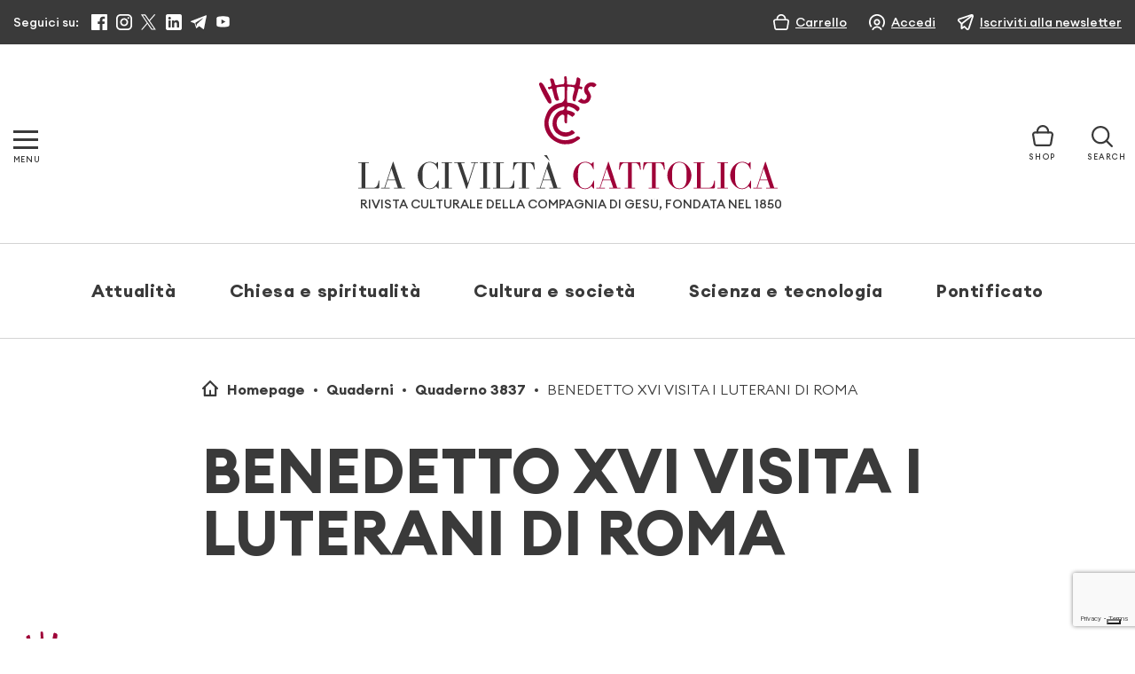

--- FILE ---
content_type: text/html; charset=UTF-8
request_url: https://www.laciviltacattolica.it/articolo/benedetto-xvi-visita-i-luterani-di-roma/
body_size: 31759
content:
<!doctype html>
<html lang="it">
<head>
    <meta charset="utf-8">

    <meta name="viewport" content="width=device-width, initial-scale=1, shrink-to-fit=no">
    

    			<script type="text/javascript" class="_iub_cs_skip">
				var _iub = _iub || {};
				_iub.csConfiguration = {
					"siteId": "3128250",
					"cookiePolicyId": "99106215",
				};
			</script>
			<script class="_iub_cs_skip" src="https://cs.iubenda.com/sync/3128250.js"></script>
			
		<!-- All in One SEO 4.8.8 - aioseo.com -->
		<title>BENEDETTO XVI VISITA I LUTERANI DI ROMA | La Civiltà Cattolica</title>
	<meta name="description" content="Nella domenica Laetare (14 marzo) il Papa ha visitato la parrocchia luterana di Roma, invocando da Dio il dono di una unità sempre più stretta. Egli ha ripetuto che le divisioni tra i cristiani sono «una situazione di peccato che non è possibile superare con i soli sforzi umani. Dobbiamo affidarci al Signore, pregando insieme," />
	<meta name="robots" content="max-image-preview:large" />
	<meta name="author" content="Giuseppe De Rosa"/>
	<link rel="canonical" href="https://www.laciviltacattolica.it/articolo/benedetto-xvi-visita-i-luterani-di-roma/" />
	<meta name="generator" content="All in One SEO (AIOSEO) 4.8.8" />
		<meta property="og:locale" content="it_IT" />
		<meta property="og:site_name" content="La Civiltà Cattolica" />
		<meta property="og:type" content="article" />
		<meta property="og:title" content="BENEDETTO XVI VISITA I LUTERANI DI ROMA | La Civiltà Cattolica" />
		<meta property="og:description" content="Nella domenica Laetare (14 marzo) il Papa ha visitato la parrocchia luterana di Roma, invocando da Dio il dono di una unità sempre più stretta. Egli ha ripetuto che le divisioni tra i cristiani sono «una situazione di peccato che non è possibile superare con i soli sforzi umani. Dobbiamo affidarci al Signore, pregando insieme," />
		<meta property="og:url" content="https://www.laciviltacattolica.it/articolo/benedetto-xvi-visita-i-luterani-di-roma/" />
		<meta property="fb:app_id" content="243357375691829" />
		<meta property="og:image" content="https://www.laciviltacattolica.it/wp-content/uploads/2016/11/logo-LCC.jpg" />
		<meta property="og:image:secure_url" content="https://www.laciviltacattolica.it/wp-content/uploads/2016/11/logo-LCC.jpg" />
		<meta property="og:image:width" content="602" />
		<meta property="og:image:height" content="317" />
		<meta property="article:published_time" content="2010-04-30T22:00:00+00:00" />
		<meta property="article:modified_time" content="2010-04-30T22:00:00+00:00" />
		<meta property="article:publisher" content="https://www.facebook.com/civiltacattolica/" />
		<meta name="twitter:card" content="summary_large_image" />
		<meta name="twitter:site" content="@civcatt" />
		<meta name="twitter:title" content="BENEDETTO XVI VISITA I LUTERANI DI ROMA | La Civiltà Cattolica" />
		<meta name="twitter:description" content="Nella domenica Laetare (14 marzo) il Papa ha visitato la parrocchia luterana di Roma, invocando da Dio il dono di una unità sempre più stretta. Egli ha ripetuto che le divisioni tra i cristiani sono «una situazione di peccato che non è possibile superare con i soli sforzi umani. Dobbiamo affidarci al Signore, pregando insieme," />
		<meta name="twitter:creator" content="@civcatt" />
		<meta name="twitter:image" content="https://www.laciviltacattolica.it/wp-content/uploads/2016/11/logo-LCC.jpg" />
		<script type="application/ld+json" class="aioseo-schema">
			{"@context":"https:\/\/schema.org","@graph":[{"@type":"BreadcrumbList","@id":"https:\/\/www.laciviltacattolica.it\/articolo\/benedetto-xvi-visita-i-luterani-di-roma\/#breadcrumblist","itemListElement":[{"@type":"ListItem","@id":"https:\/\/www.laciviltacattolica.it#listItem","position":1,"name":"Home","item":"https:\/\/www.laciviltacattolica.it","nextItem":{"@type":"ListItem","@id":"https:\/\/www.laciviltacattolica.it\/quaderno\/3837\/#listItem","name":"3837"}},{"@type":"ListItem","@id":"https:\/\/www.laciviltacattolica.it\/quaderno\/3837\/#listItem","position":2,"name":"3837","item":"https:\/\/www.laciviltacattolica.it\/quaderno\/3837\/","nextItem":{"@type":"ListItem","@id":"https:\/\/www.laciviltacattolica.it\/articolo\/benedetto-xvi-visita-i-luterani-di-roma\/#listItem","name":"BENEDETTO XVI VISITA I LUTERANI DI ROMA"},"previousItem":{"@type":"ListItem","@id":"https:\/\/www.laciviltacattolica.it#listItem","name":"Home"}},{"@type":"ListItem","@id":"https:\/\/www.laciviltacattolica.it\/articolo\/benedetto-xvi-visita-i-luterani-di-roma\/#listItem","position":3,"name":"BENEDETTO XVI VISITA I LUTERANI DI ROMA","previousItem":{"@type":"ListItem","@id":"https:\/\/www.laciviltacattolica.it\/quaderno\/3837\/#listItem","name":"3837"}}]},{"@type":"Organization","@id":"https:\/\/www.laciviltacattolica.it\/#organization","name":"La Civilt\u00e0 Cattolica","description":"\"Beatus Popolus, Cuius Dominus Deus Eius\"","url":"https:\/\/www.laciviltacattolica.it\/","telephone":"+39066979201","logo":{"@type":"ImageObject","url":"https:\/\/www.laciviltacattolica.it\/wp-content\/uploads\/2016\/11\/logo-LCC.jpg","@id":"https:\/\/www.laciviltacattolica.it\/articolo\/benedetto-xvi-visita-i-luterani-di-roma\/#organizationLogo","width":602,"height":317},"image":{"@id":"https:\/\/www.laciviltacattolica.it\/articolo\/benedetto-xvi-visita-i-luterani-di-roma\/#organizationLogo"},"sameAs":["https:\/\/www.facebook.com\/civiltacattolica\/","https:\/\/twitter.com\/civcatt","https:\/\/www.instagram.com\/civcatt\/","https:\/\/www.youtube.com\/@civcatt","https:\/\/www.linkedin.com\/company\/626115"]},{"@type":"Person","@id":"https:\/\/www.laciviltacattolica.it\/author\/giuseppe-de-rosa\/#author","url":"https:\/\/www.laciviltacattolica.it\/author\/giuseppe-de-rosa\/","name":"Giuseppe De Rosa","image":{"@type":"ImageObject","@id":"https:\/\/www.laciviltacattolica.it\/articolo\/benedetto-xvi-visita-i-luterani-di-roma\/#authorImage","url":"https:\/\/secure.gravatar.com\/avatar\/15c230832759d12de90fce211a702fb4?s=96&d=mm&r=g","width":96,"height":96,"caption":"Giuseppe De Rosa"}},{"@type":"WebPage","@id":"https:\/\/www.laciviltacattolica.it\/articolo\/benedetto-xvi-visita-i-luterani-di-roma\/#webpage","url":"https:\/\/www.laciviltacattolica.it\/articolo\/benedetto-xvi-visita-i-luterani-di-roma\/","name":"BENEDETTO XVI VISITA I LUTERANI DI ROMA | La Civilt\u00e0 Cattolica","description":"Nella domenica Laetare (14 marzo) il Papa ha visitato la parrocchia luterana di Roma, invocando da Dio il dono di una unit\u00e0 sempre pi\u00f9 stretta. Egli ha ripetuto che le divisioni tra i cristiani sono \u00abuna situazione di peccato che non \u00e8 possibile superare con i soli sforzi umani. Dobbiamo affidarci al Signore, pregando insieme,","inLanguage":"it-IT","isPartOf":{"@id":"https:\/\/www.laciviltacattolica.it\/#website"},"breadcrumb":{"@id":"https:\/\/www.laciviltacattolica.it\/articolo\/benedetto-xvi-visita-i-luterani-di-roma\/#breadcrumblist"},"author":{"@id":"https:\/\/www.laciviltacattolica.it\/author\/giuseppe-de-rosa\/#author"},"creator":{"@id":"https:\/\/www.laciviltacattolica.it\/author\/giuseppe-de-rosa\/#author"},"datePublished":"2010-05-01T00:00:00+02:00","dateModified":"2010-05-01T00:00:00+02:00"},{"@type":"WebSite","@id":"https:\/\/www.laciviltacattolica.it\/#website","url":"https:\/\/www.laciviltacattolica.it\/","name":"La Civilt\u00e0 Cattolica","description":"\"Beatus Popolus, Cuius Dominus Deus Eius\"","inLanguage":"it-IT","publisher":{"@id":"https:\/\/www.laciviltacattolica.it\/#organization"}}]}
		</script>
		<!-- All in One SEO -->

<link rel='dns-prefetch' href='//cdn.iubenda.com' />
		<!-- This site uses the Google Analytics by MonsterInsights plugin v9.9.0 - Using Analytics tracking - https://www.monsterinsights.com/ -->
							<script src="//www.googletagmanager.com/gtag/js?id=G-E1L1W3NEJJ"  data-cfasync="false" data-wpfc-render="false" type="text/javascript" async></script>
			<script data-cfasync="false" data-wpfc-render="false" type="text/javascript">
				var mi_version = '9.9.0';
				var mi_track_user = true;
				var mi_no_track_reason = '';
								var MonsterInsightsDefaultLocations = {"page_location":"https:\/\/www.laciviltacattolica.it\/articolo\/benedetto-xvi-visita-i-luterani-di-roma\/"};
								if ( typeof MonsterInsightsPrivacyGuardFilter === 'function' ) {
					var MonsterInsightsLocations = (typeof MonsterInsightsExcludeQuery === 'object') ? MonsterInsightsPrivacyGuardFilter( MonsterInsightsExcludeQuery ) : MonsterInsightsPrivacyGuardFilter( MonsterInsightsDefaultLocations );
				} else {
					var MonsterInsightsLocations = (typeof MonsterInsightsExcludeQuery === 'object') ? MonsterInsightsExcludeQuery : MonsterInsightsDefaultLocations;
				}

								var disableStrs = [
										'ga-disable-G-E1L1W3NEJJ',
									];

				/* Function to detect opted out users */
				function __gtagTrackerIsOptedOut() {
					for (var index = 0; index < disableStrs.length; index++) {
						if (document.cookie.indexOf(disableStrs[index] + '=true') > -1) {
							return true;
						}
					}

					return false;
				}

				/* Disable tracking if the opt-out cookie exists. */
				if (__gtagTrackerIsOptedOut()) {
					for (var index = 0; index < disableStrs.length; index++) {
						window[disableStrs[index]] = true;
					}
				}

				/* Opt-out function */
				function __gtagTrackerOptout() {
					for (var index = 0; index < disableStrs.length; index++) {
						document.cookie = disableStrs[index] + '=true; expires=Thu, 31 Dec 2099 23:59:59 UTC; path=/';
						window[disableStrs[index]] = true;
					}
				}

				if ('undefined' === typeof gaOptout) {
					function gaOptout() {
						__gtagTrackerOptout();
					}
				}
								window.dataLayer = window.dataLayer || [];

				window.MonsterInsightsDualTracker = {
					helpers: {},
					trackers: {},
				};
				if (mi_track_user) {
					function __gtagDataLayer() {
						dataLayer.push(arguments);
					}

					function __gtagTracker(type, name, parameters) {
						if (!parameters) {
							parameters = {};
						}

						if (parameters.send_to) {
							__gtagDataLayer.apply(null, arguments);
							return;
						}

						if (type === 'event') {
														parameters.send_to = monsterinsights_frontend.v4_id;
							var hookName = name;
							if (typeof parameters['event_category'] !== 'undefined') {
								hookName = parameters['event_category'] + ':' + name;
							}

							if (typeof MonsterInsightsDualTracker.trackers[hookName] !== 'undefined') {
								MonsterInsightsDualTracker.trackers[hookName](parameters);
							} else {
								__gtagDataLayer('event', name, parameters);
							}
							
						} else {
							__gtagDataLayer.apply(null, arguments);
						}
					}

					__gtagTracker('js', new Date());
					__gtagTracker('set', {
						'developer_id.dZGIzZG': true,
											});
					if ( MonsterInsightsLocations.page_location ) {
						__gtagTracker('set', MonsterInsightsLocations);
					}
										__gtagTracker('config', 'G-E1L1W3NEJJ', {"forceSSL":"true","link_attribution":"true"} );
										window.gtag = __gtagTracker;										(function () {
						/* https://developers.google.com/analytics/devguides/collection/analyticsjs/ */
						/* ga and __gaTracker compatibility shim. */
						var noopfn = function () {
							return null;
						};
						var newtracker = function () {
							return new Tracker();
						};
						var Tracker = function () {
							return null;
						};
						var p = Tracker.prototype;
						p.get = noopfn;
						p.set = noopfn;
						p.send = function () {
							var args = Array.prototype.slice.call(arguments);
							args.unshift('send');
							__gaTracker.apply(null, args);
						};
						var __gaTracker = function () {
							var len = arguments.length;
							if (len === 0) {
								return;
							}
							var f = arguments[len - 1];
							if (typeof f !== 'object' || f === null || typeof f.hitCallback !== 'function') {
								if ('send' === arguments[0]) {
									var hitConverted, hitObject = false, action;
									if ('event' === arguments[1]) {
										if ('undefined' !== typeof arguments[3]) {
											hitObject = {
												'eventAction': arguments[3],
												'eventCategory': arguments[2],
												'eventLabel': arguments[4],
												'value': arguments[5] ? arguments[5] : 1,
											}
										}
									}
									if ('pageview' === arguments[1]) {
										if ('undefined' !== typeof arguments[2]) {
											hitObject = {
												'eventAction': 'page_view',
												'page_path': arguments[2],
											}
										}
									}
									if (typeof arguments[2] === 'object') {
										hitObject = arguments[2];
									}
									if (typeof arguments[5] === 'object') {
										Object.assign(hitObject, arguments[5]);
									}
									if ('undefined' !== typeof arguments[1].hitType) {
										hitObject = arguments[1];
										if ('pageview' === hitObject.hitType) {
											hitObject.eventAction = 'page_view';
										}
									}
									if (hitObject) {
										action = 'timing' === arguments[1].hitType ? 'timing_complete' : hitObject.eventAction;
										hitConverted = mapArgs(hitObject);
										__gtagTracker('event', action, hitConverted);
									}
								}
								return;
							}

							function mapArgs(args) {
								var arg, hit = {};
								var gaMap = {
									'eventCategory': 'event_category',
									'eventAction': 'event_action',
									'eventLabel': 'event_label',
									'eventValue': 'event_value',
									'nonInteraction': 'non_interaction',
									'timingCategory': 'event_category',
									'timingVar': 'name',
									'timingValue': 'value',
									'timingLabel': 'event_label',
									'page': 'page_path',
									'location': 'page_location',
									'title': 'page_title',
									'referrer' : 'page_referrer',
								};
								for (arg in args) {
																		if (!(!args.hasOwnProperty(arg) || !gaMap.hasOwnProperty(arg))) {
										hit[gaMap[arg]] = args[arg];
									} else {
										hit[arg] = args[arg];
									}
								}
								return hit;
							}

							try {
								f.hitCallback();
							} catch (ex) {
							}
						};
						__gaTracker.create = newtracker;
						__gaTracker.getByName = newtracker;
						__gaTracker.getAll = function () {
							return [];
						};
						__gaTracker.remove = noopfn;
						__gaTracker.loaded = true;
						window['__gaTracker'] = __gaTracker;
					})();
									} else {
										console.log("");
					(function () {
						function __gtagTracker() {
							return null;
						}

						window['__gtagTracker'] = __gtagTracker;
						window['gtag'] = __gtagTracker;
					})();
									}
			</script>
			
										<script data-cfasync="false" data-wpfc-render="false" type="text/javascript">
								__gtagTracker( 'config', 'AW-16989633409' );							</script>
											<!-- / Google Analytics by MonsterInsights -->
				<script data-cfasync="false" data-wpfc-render="false" type="text/javascript">
			window.MonsterInsightsDualTracker.helpers.mapProductItem = function (uaItem) {
				var prefixIndex, prefixKey, mapIndex;

				var toBePrefixed = ['id', 'name', 'list_name', 'brand', 'category', 'variant'];

				var item = {};

				var fieldMap = {
					'price': 'price',
					'list_position': 'index',
					'quantity': 'quantity',
					'position': 'index',
				};

				for (mapIndex in fieldMap) {
					if (uaItem.hasOwnProperty(mapIndex)) {
						item[fieldMap[mapIndex]] = uaItem[mapIndex];
					}
				}

				for (prefixIndex = 0; prefixIndex < toBePrefixed.length; prefixIndex++) {
					prefixKey = toBePrefixed[prefixIndex];
					if (typeof uaItem[prefixKey] !== 'undefined') {
						item['item_' + prefixKey] = uaItem[prefixKey];
					}
				}

				return item;
			};

			MonsterInsightsDualTracker.trackers['view_item_list'] = function (parameters) {
				var items = parameters.items;
				var listName, itemIndex, item, itemListName;
				var lists = {
					'_': {items: [], 'send_to': monsterinsights_frontend.v4_id},
				};

				for (itemIndex = 0; itemIndex < items.length; itemIndex++) {
					item = MonsterInsightsDualTracker.helpers.mapProductItem(items[itemIndex]);

					if (typeof item['item_list_name'] === 'undefined') {
						lists['_'].items.push(item);
					} else {
						itemListName = item['item_list_name'];
						if (typeof lists[itemListName] === 'undefined') {
							lists[itemListName] = {
								'items': [],
								'item_list_name': itemListName,
								'send_to': monsterinsights_frontend.v4_id,
							};
						}

						lists[itemListName].items.push(item);
					}
				}

				for (listName in lists) {
					__gtagDataLayer('event', 'view_item_list', lists[listName]);
				}
			};

			MonsterInsightsDualTracker.trackers['select_content'] = function (parameters) {
				const items = parameters.items.map(MonsterInsightsDualTracker.helpers.mapProductItem);
				__gtagDataLayer('event', 'select_item', {items: items, send_to: parameters.send_to});
			};

			MonsterInsightsDualTracker.trackers['view_item'] = function (parameters) {
				const items = parameters.items.map(MonsterInsightsDualTracker.helpers.mapProductItem);
				__gtagDataLayer('event', 'view_item', {items: items, send_to: parameters.send_to});
			};
		</script>
		<script type="text/javascript">
window._wpemojiSettings = {"baseUrl":"https:\/\/s.w.org\/images\/core\/emoji\/14.0.0\/72x72\/","ext":".png","svgUrl":"https:\/\/s.w.org\/images\/core\/emoji\/14.0.0\/svg\/","svgExt":".svg","source":{"concatemoji":"https:\/\/www.laciviltacattolica.it\/wp-includes\/js\/wp-emoji-release.min.js?ver=6.1.9"}};
/*! This file is auto-generated */
!function(e,a,t){var n,r,o,i=a.createElement("canvas"),p=i.getContext&&i.getContext("2d");function s(e,t){var a=String.fromCharCode,e=(p.clearRect(0,0,i.width,i.height),p.fillText(a.apply(this,e),0,0),i.toDataURL());return p.clearRect(0,0,i.width,i.height),p.fillText(a.apply(this,t),0,0),e===i.toDataURL()}function c(e){var t=a.createElement("script");t.src=e,t.defer=t.type="text/javascript",a.getElementsByTagName("head")[0].appendChild(t)}for(o=Array("flag","emoji"),t.supports={everything:!0,everythingExceptFlag:!0},r=0;r<o.length;r++)t.supports[o[r]]=function(e){if(p&&p.fillText)switch(p.textBaseline="top",p.font="600 32px Arial",e){case"flag":return s([127987,65039,8205,9895,65039],[127987,65039,8203,9895,65039])?!1:!s([55356,56826,55356,56819],[55356,56826,8203,55356,56819])&&!s([55356,57332,56128,56423,56128,56418,56128,56421,56128,56430,56128,56423,56128,56447],[55356,57332,8203,56128,56423,8203,56128,56418,8203,56128,56421,8203,56128,56430,8203,56128,56423,8203,56128,56447]);case"emoji":return!s([129777,127995,8205,129778,127999],[129777,127995,8203,129778,127999])}return!1}(o[r]),t.supports.everything=t.supports.everything&&t.supports[o[r]],"flag"!==o[r]&&(t.supports.everythingExceptFlag=t.supports.everythingExceptFlag&&t.supports[o[r]]);t.supports.everythingExceptFlag=t.supports.everythingExceptFlag&&!t.supports.flag,t.DOMReady=!1,t.readyCallback=function(){t.DOMReady=!0},t.supports.everything||(n=function(){t.readyCallback()},a.addEventListener?(a.addEventListener("DOMContentLoaded",n,!1),e.addEventListener("load",n,!1)):(e.attachEvent("onload",n),a.attachEvent("onreadystatechange",function(){"complete"===a.readyState&&t.readyCallback()})),(e=t.source||{}).concatemoji?c(e.concatemoji):e.wpemoji&&e.twemoji&&(c(e.twemoji),c(e.wpemoji)))}(window,document,window._wpemojiSettings);
</script>
<style type="text/css">
img.wp-smiley,
img.emoji {
	display: inline !important;
	border: none !important;
	box-shadow: none !important;
	height: 1em !important;
	width: 1em !important;
	margin: 0 0.07em !important;
	vertical-align: -0.1em !important;
	background: none !important;
	padding: 0 !important;
}
</style>
	<link rel='stylesheet' id='wc-gateway-xpay-css-css' href='https://www.laciviltacattolica.it/wp-content/plugins/wc-gateway-xpay//wc-gateway-xpay.css?ver=6.1.9' type='text/css' media='all' />
<link rel='stylesheet' id='wp-block-library-css' href='https://www.laciviltacattolica.it/wp-includes/css/dist/block-library/style.min.css?ver=6.1.9' type='text/css' media='all' />
<link rel='stylesheet' id='gutenberg-pdfjs-css' href='https://www.laciviltacattolica.it/wp-content/plugins/pdfjs-viewer-shortcode/inc/../blocks/dist/style.css?ver=2.1.8' type='text/css' media='all' />
<style id='safe-svg-svg-icon-style-inline-css' type='text/css'>
.safe-svg-cover{text-align:center}.safe-svg-cover .safe-svg-inside{display:inline-block;max-width:100%}.safe-svg-cover svg{height:100%;max-height:100%;max-width:100%;width:100%}

</style>
<link rel='stylesheet' id='wc-blocks-vendors-style-css' href='https://www.laciviltacattolica.it/wp-content/plugins/woocommerce/packages/woocommerce-blocks/build/wc-blocks-vendors-style.css?ver=10.4.6' type='text/css' media='all' />
<link rel='stylesheet' id='wc-blocks-style-css' href='https://www.laciviltacattolica.it/wp-content/plugins/woocommerce/packages/woocommerce-blocks/build/wc-blocks-style.css?ver=10.4.6' type='text/css' media='all' />
<link rel='stylesheet' id='classic-theme-styles-css' href='https://www.laciviltacattolica.it/wp-includes/css/classic-themes.min.css?ver=1' type='text/css' media='all' />
<style id='global-styles-inline-css' type='text/css'>
body{--wp--preset--color--black: #000000;--wp--preset--color--cyan-bluish-gray: #abb8c3;--wp--preset--color--white: #ffffff;--wp--preset--color--pale-pink: #f78da7;--wp--preset--color--vivid-red: #cf2e2e;--wp--preset--color--luminous-vivid-orange: #ff6900;--wp--preset--color--luminous-vivid-amber: #fcb900;--wp--preset--color--light-green-cyan: #7bdcb5;--wp--preset--color--vivid-green-cyan: #00d084;--wp--preset--color--pale-cyan-blue: #8ed1fc;--wp--preset--color--vivid-cyan-blue: #0693e3;--wp--preset--color--vivid-purple: #9b51e0;--wp--preset--gradient--vivid-cyan-blue-to-vivid-purple: linear-gradient(135deg,rgba(6,147,227,1) 0%,rgb(155,81,224) 100%);--wp--preset--gradient--light-green-cyan-to-vivid-green-cyan: linear-gradient(135deg,rgb(122,220,180) 0%,rgb(0,208,130) 100%);--wp--preset--gradient--luminous-vivid-amber-to-luminous-vivid-orange: linear-gradient(135deg,rgba(252,185,0,1) 0%,rgba(255,105,0,1) 100%);--wp--preset--gradient--luminous-vivid-orange-to-vivid-red: linear-gradient(135deg,rgba(255,105,0,1) 0%,rgb(207,46,46) 100%);--wp--preset--gradient--very-light-gray-to-cyan-bluish-gray: linear-gradient(135deg,rgb(238,238,238) 0%,rgb(169,184,195) 100%);--wp--preset--gradient--cool-to-warm-spectrum: linear-gradient(135deg,rgb(74,234,220) 0%,rgb(151,120,209) 20%,rgb(207,42,186) 40%,rgb(238,44,130) 60%,rgb(251,105,98) 80%,rgb(254,248,76) 100%);--wp--preset--gradient--blush-light-purple: linear-gradient(135deg,rgb(255,206,236) 0%,rgb(152,150,240) 100%);--wp--preset--gradient--blush-bordeaux: linear-gradient(135deg,rgb(254,205,165) 0%,rgb(254,45,45) 50%,rgb(107,0,62) 100%);--wp--preset--gradient--luminous-dusk: linear-gradient(135deg,rgb(255,203,112) 0%,rgb(199,81,192) 50%,rgb(65,88,208) 100%);--wp--preset--gradient--pale-ocean: linear-gradient(135deg,rgb(255,245,203) 0%,rgb(182,227,212) 50%,rgb(51,167,181) 100%);--wp--preset--gradient--electric-grass: linear-gradient(135deg,rgb(202,248,128) 0%,rgb(113,206,126) 100%);--wp--preset--gradient--midnight: linear-gradient(135deg,rgb(2,3,129) 0%,rgb(40,116,252) 100%);--wp--preset--duotone--dark-grayscale: url('#wp-duotone-dark-grayscale');--wp--preset--duotone--grayscale: url('#wp-duotone-grayscale');--wp--preset--duotone--purple-yellow: url('#wp-duotone-purple-yellow');--wp--preset--duotone--blue-red: url('#wp-duotone-blue-red');--wp--preset--duotone--midnight: url('#wp-duotone-midnight');--wp--preset--duotone--magenta-yellow: url('#wp-duotone-magenta-yellow');--wp--preset--duotone--purple-green: url('#wp-duotone-purple-green');--wp--preset--duotone--blue-orange: url('#wp-duotone-blue-orange');--wp--preset--font-size--small: 13px;--wp--preset--font-size--medium: 20px;--wp--preset--font-size--large: 36px;--wp--preset--font-size--x-large: 42px;--wp--preset--spacing--20: 0.44rem;--wp--preset--spacing--30: 0.67rem;--wp--preset--spacing--40: 1rem;--wp--preset--spacing--50: 1.5rem;--wp--preset--spacing--60: 2.25rem;--wp--preset--spacing--70: 3.38rem;--wp--preset--spacing--80: 5.06rem;}:where(.is-layout-flex){gap: 0.5em;}body .is-layout-flow > .alignleft{float: left;margin-inline-start: 0;margin-inline-end: 2em;}body .is-layout-flow > .alignright{float: right;margin-inline-start: 2em;margin-inline-end: 0;}body .is-layout-flow > .aligncenter{margin-left: auto !important;margin-right: auto !important;}body .is-layout-constrained > .alignleft{float: left;margin-inline-start: 0;margin-inline-end: 2em;}body .is-layout-constrained > .alignright{float: right;margin-inline-start: 2em;margin-inline-end: 0;}body .is-layout-constrained > .aligncenter{margin-left: auto !important;margin-right: auto !important;}body .is-layout-constrained > :where(:not(.alignleft):not(.alignright):not(.alignfull)){max-width: var(--wp--style--global--content-size);margin-left: auto !important;margin-right: auto !important;}body .is-layout-constrained > .alignwide{max-width: var(--wp--style--global--wide-size);}body .is-layout-flex{display: flex;}body .is-layout-flex{flex-wrap: wrap;align-items: center;}body .is-layout-flex > *{margin: 0;}:where(.wp-block-columns.is-layout-flex){gap: 2em;}.has-black-color{color: var(--wp--preset--color--black) !important;}.has-cyan-bluish-gray-color{color: var(--wp--preset--color--cyan-bluish-gray) !important;}.has-white-color{color: var(--wp--preset--color--white) !important;}.has-pale-pink-color{color: var(--wp--preset--color--pale-pink) !important;}.has-vivid-red-color{color: var(--wp--preset--color--vivid-red) !important;}.has-luminous-vivid-orange-color{color: var(--wp--preset--color--luminous-vivid-orange) !important;}.has-luminous-vivid-amber-color{color: var(--wp--preset--color--luminous-vivid-amber) !important;}.has-light-green-cyan-color{color: var(--wp--preset--color--light-green-cyan) !important;}.has-vivid-green-cyan-color{color: var(--wp--preset--color--vivid-green-cyan) !important;}.has-pale-cyan-blue-color{color: var(--wp--preset--color--pale-cyan-blue) !important;}.has-vivid-cyan-blue-color{color: var(--wp--preset--color--vivid-cyan-blue) !important;}.has-vivid-purple-color{color: var(--wp--preset--color--vivid-purple) !important;}.has-black-background-color{background-color: var(--wp--preset--color--black) !important;}.has-cyan-bluish-gray-background-color{background-color: var(--wp--preset--color--cyan-bluish-gray) !important;}.has-white-background-color{background-color: var(--wp--preset--color--white) !important;}.has-pale-pink-background-color{background-color: var(--wp--preset--color--pale-pink) !important;}.has-vivid-red-background-color{background-color: var(--wp--preset--color--vivid-red) !important;}.has-luminous-vivid-orange-background-color{background-color: var(--wp--preset--color--luminous-vivid-orange) !important;}.has-luminous-vivid-amber-background-color{background-color: var(--wp--preset--color--luminous-vivid-amber) !important;}.has-light-green-cyan-background-color{background-color: var(--wp--preset--color--light-green-cyan) !important;}.has-vivid-green-cyan-background-color{background-color: var(--wp--preset--color--vivid-green-cyan) !important;}.has-pale-cyan-blue-background-color{background-color: var(--wp--preset--color--pale-cyan-blue) !important;}.has-vivid-cyan-blue-background-color{background-color: var(--wp--preset--color--vivid-cyan-blue) !important;}.has-vivid-purple-background-color{background-color: var(--wp--preset--color--vivid-purple) !important;}.has-black-border-color{border-color: var(--wp--preset--color--black) !important;}.has-cyan-bluish-gray-border-color{border-color: var(--wp--preset--color--cyan-bluish-gray) !important;}.has-white-border-color{border-color: var(--wp--preset--color--white) !important;}.has-pale-pink-border-color{border-color: var(--wp--preset--color--pale-pink) !important;}.has-vivid-red-border-color{border-color: var(--wp--preset--color--vivid-red) !important;}.has-luminous-vivid-orange-border-color{border-color: var(--wp--preset--color--luminous-vivid-orange) !important;}.has-luminous-vivid-amber-border-color{border-color: var(--wp--preset--color--luminous-vivid-amber) !important;}.has-light-green-cyan-border-color{border-color: var(--wp--preset--color--light-green-cyan) !important;}.has-vivid-green-cyan-border-color{border-color: var(--wp--preset--color--vivid-green-cyan) !important;}.has-pale-cyan-blue-border-color{border-color: var(--wp--preset--color--pale-cyan-blue) !important;}.has-vivid-cyan-blue-border-color{border-color: var(--wp--preset--color--vivid-cyan-blue) !important;}.has-vivid-purple-border-color{border-color: var(--wp--preset--color--vivid-purple) !important;}.has-vivid-cyan-blue-to-vivid-purple-gradient-background{background: var(--wp--preset--gradient--vivid-cyan-blue-to-vivid-purple) !important;}.has-light-green-cyan-to-vivid-green-cyan-gradient-background{background: var(--wp--preset--gradient--light-green-cyan-to-vivid-green-cyan) !important;}.has-luminous-vivid-amber-to-luminous-vivid-orange-gradient-background{background: var(--wp--preset--gradient--luminous-vivid-amber-to-luminous-vivid-orange) !important;}.has-luminous-vivid-orange-to-vivid-red-gradient-background{background: var(--wp--preset--gradient--luminous-vivid-orange-to-vivid-red) !important;}.has-very-light-gray-to-cyan-bluish-gray-gradient-background{background: var(--wp--preset--gradient--very-light-gray-to-cyan-bluish-gray) !important;}.has-cool-to-warm-spectrum-gradient-background{background: var(--wp--preset--gradient--cool-to-warm-spectrum) !important;}.has-blush-light-purple-gradient-background{background: var(--wp--preset--gradient--blush-light-purple) !important;}.has-blush-bordeaux-gradient-background{background: var(--wp--preset--gradient--blush-bordeaux) !important;}.has-luminous-dusk-gradient-background{background: var(--wp--preset--gradient--luminous-dusk) !important;}.has-pale-ocean-gradient-background{background: var(--wp--preset--gradient--pale-ocean) !important;}.has-electric-grass-gradient-background{background: var(--wp--preset--gradient--electric-grass) !important;}.has-midnight-gradient-background{background: var(--wp--preset--gradient--midnight) !important;}.has-small-font-size{font-size: var(--wp--preset--font-size--small) !important;}.has-medium-font-size{font-size: var(--wp--preset--font-size--medium) !important;}.has-large-font-size{font-size: var(--wp--preset--font-size--large) !important;}.has-x-large-font-size{font-size: var(--wp--preset--font-size--x-large) !important;}
.wp-block-navigation a:where(:not(.wp-element-button)){color: inherit;}
:where(.wp-block-columns.is-layout-flex){gap: 2em;}
.wp-block-pullquote{font-size: 1.5em;line-height: 1.6;}
</style>
<link rel='stylesheet' id='amazonpolly-css' href='https://www.laciviltacattolica.it/wp-content/plugins/amazon-polly/public/css/amazonpolly-public.css?ver=1.0.0' type='text/css' media='all' />
<link rel='stylesheet' id='contact-form-7-css' href='https://www.laciviltacattolica.it/wp-content/plugins/contact-form-7/includes/css/styles.css?ver=5.7.7' type='text/css' media='all' />
<link rel='stylesheet' id='woocommerce-layout-css' href='https://www.laciviltacattolica.it/wp-content/plugins/woocommerce/assets/css/woocommerce-layout.css?ver=7.9.0' type='text/css' media='all' />
<link rel='stylesheet' id='woocommerce-smallscreen-css' href='https://www.laciviltacattolica.it/wp-content/plugins/woocommerce/assets/css/woocommerce-smallscreen.css?ver=7.9.0' type='text/css' media='only screen and (max-width: 768px)' />
<link rel='stylesheet' id='woocommerce-general-css' href='https://www.laciviltacattolica.it/wp-content/plugins/woocommerce/assets/css/woocommerce.css?ver=7.9.0' type='text/css' media='all' />
<style id='woocommerce-inline-inline-css' type='text/css'>
.woocommerce form .form-row .required { visibility: visible; }
</style>
<link rel='stylesheet' id='wp-add-custom-css-css' href='https://www.laciviltacattolica.it?display_custom_css=css&#038;ver=6.1.9' type='text/css' media='all' />
<script type='text/javascript' src='https://www.laciviltacattolica.it/wp-includes/js/jquery/jquery.min.js?ver=3.6.1' id='jquery-core-js'></script>
<script type='text/javascript' src='https://www.laciviltacattolica.it/wp-includes/js/jquery/jquery-migrate.min.js?ver=3.3.2' id='jquery-migrate-js'></script>

<script  type="text/javascript" class=" _iub_cs_skip" type='text/javascript' id='iubenda-head-inline-scripts-0'>
            var _iub = _iub || [];
            _iub.csConfiguration ={"floatingPreferencesButtonDisplay":"bottom-right","lang":"it","siteId":"3128250","cookiePolicyId":"99106215","whitelabel":false,"banner":{"closeButtonDisplay":false,"listPurposes":true,"explicitWithdrawal":true,"rejectButtonDisplay":true,"acceptButtonDisplay":true,"customizeButtonDisplay":true,"position":"bottom","style":"light","textColor":"#000000","backgroundColor":"#FFFFFF","customizeButtonCaptionColor":"#4D4D4D","customizeButtonColor":"#DADADA"},"perPurposeConsent":true,"googleAdditionalConsentMode":true}; 
</script>
<script  type="text/javascript" charset="UTF-8" async="" class=" _iub_cs_skip" type='text/javascript' src='//cdn.iubenda.com/cs/iubenda_cs.js?ver=3.10.3' id='iubenda-head-scripts-0-js'></script>
<script type='text/javascript' src='https://www.laciviltacattolica.it/wp-content/plugins/google-analytics-premium/assets/js/frontend-gtag.min.js?ver=9.9.0' id='monsterinsights-frontend-script-js'></script>
<script data-cfasync="false" data-wpfc-render="false" type="text/javascript" id='monsterinsights-frontend-script-js-extra'>/* <![CDATA[ */
var monsterinsights_frontend = {"js_events_tracking":"true","download_extensions":"doc,pdf,ppt,zip,xls,docx,pptx,xlsx","inbound_paths":"[{\"path\":\"\\\/go\\\/\",\"label\":\"affiliate\"},{\"path\":\"\\\/recommend\\\/\",\"label\":\"affiliate\"}]","home_url":"https:\/\/www.laciviltacattolica.it","hash_tracking":"false","v4_id":"G-E1L1W3NEJJ"};/* ]]> */
</script>
<script type='text/javascript' src='https://www.laciviltacattolica.it/wp-content/plugins/amazon-polly/public/js/amazonpolly-public.js?ver=1.0.0' id='amazonpolly-js'></script>
<link rel="https://api.w.org/" href="https://www.laciviltacattolica.it/wp-json/" /><link rel="alternate" type="application/json" href="https://www.laciviltacattolica.it/wp-json/wp/v2/articolo/2776" /><link rel="alternate" type="application/json+oembed" href="https://www.laciviltacattolica.it/wp-json/oembed/1.0/embed?url=https%3A%2F%2Fwww.laciviltacattolica.it%2Farticolo%2Fbenedetto-xvi-visita-i-luterani-di-roma%2F" />
<link rel="alternate" type="text/xml+oembed" href="https://www.laciviltacattolica.it/wp-json/oembed/1.0/embed?url=https%3A%2F%2Fwww.laciviltacattolica.it%2Farticolo%2Fbenedetto-xvi-visita-i-luterani-di-roma%2F&#038;format=xml" />
<!-- Markup (JSON-LD) structured in schema.org ver.4.8.1 START -->
<script type="application/ld+json">
{
    "@context": "https://schema.org",
    "@type": "Article",
    "mainEntityOfPage": {
        "@type": "WebPage",
        "@id": "https://www.laciviltacattolica.it/articolo/benedetto-xvi-visita-i-luterani-di-roma/"
    },
    "headline": "BENEDETTO XVI VISITA I LUTERANI DI ROMA",
    "datePublished": "2010-05-01T00:00:00+0200",
    "dateModified": "2010-05-01T00:00:00+0200",
    "author": {
        "@type": "Person",
        "name": "Giuseppe De Rosa"
    },
    "description": "Nella domenica Laetare (14 marzo) il Papa ha visitato la parrocchia luterana di Roma, invocando da Dio il dono",
    "publisher": {
        "@type": "Organization",
        "name": "La Civiltà Cattolica"
    }
}
</script>
<!-- Markup (JSON-LD) structured in schema.org END -->
		<script>
			document.documentElement.className = document.documentElement.className.replace('no-js', 'js');
		</script>
				<style>
			.no-js img.lazyload {
				display: none;
			}

			figure.wp-block-image img.lazyloading {
				min-width: 150px;
			}

						.lazyload, .lazyloading {
				opacity: 0;
			}

			.lazyloaded {
				opacity: 1;
				transition: opacity 400ms;
				transition-delay: 0ms;
			}

					</style>
			<noscript><style>.woocommerce-product-gallery{ opacity: 1 !important; }</style></noscript>
	
<!-- Meta Pixel Code -->
<script type='text/javascript'>
!function(f,b,e,v,n,t,s){if(f.fbq)return;n=f.fbq=function(){n.callMethod?
n.callMethod.apply(n,arguments):n.queue.push(arguments)};if(!f._fbq)f._fbq=n;
n.push=n;n.loaded=!0;n.version='2.0';n.queue=[];t=b.createElement(e);t.async=!0;
t.src=v;s=b.getElementsByTagName(e)[0];s.parentNode.insertBefore(t,s)}(window,
document,'script','https://connect.facebook.net/en_US/fbevents.js?v=next');
</script>
<!-- End Meta Pixel Code -->

      <script type='text/javascript'>
        var url = window.location.origin + '?ob=open-bridge';
        fbq('set', 'openbridge', '963336370876139', url);
      </script>
    <script type='text/javascript'>fbq('init', '963336370876139', {}, {
    "agent": "wordpress-6.1.9-3.0.14"
})</script><script type='text/javascript'>
    fbq('track', 'PageView', []);
  </script>
<!-- Meta Pixel Code -->
<noscript>
<img height="1" width="1" style="display:none" alt="fbpx"
src="https://www.facebook.com/tr?id=963336370876139&ev=PageView&noscript=1" />
</noscript>
<!-- End Meta Pixel Code -->
		<style type="text/css" id="wp-custom-css">
			.bg-black .wp-caption-text{
color:#000 !important;
}

.card-author h3 a{
text-decoration:underline !important;
}

.article-container blockquote{
display:block;
border-left: solid 6px;
padding-left:20px;
}
#iubenda-pp{
z-index:999999 !important;
}
@media (max-width: 767.98px){
.card-featured .card-thumb {
    min-height: 220px !important;
}
}

.book-aside .book-cover  img {
    border: 1px solid #d3d3d3;
}

.section-half-carousel.bg-white .book-cover  img {
    border: 1px solid #d3d3d3;
}

.section-half-carousel.bg-white .section-half-carousel-container .owl-item img{
    border: 1px solid #d3d3d3;
}

.wp-block-button a{
color:#fff !important;
border-radius:0px !important;
margin-bottom:24px;
margin-top:24px;

width:auto !important;
}

/* the temporary solution of block*/
.card-featured .card-thumb {
    background-size: contain !important;
}


@media (max-width: 354px){
.header-logo .logo-lettering svg{
margin:auto  !important;
    width: 155px !important;
    height: 14px !important;
}
}


.woocommerce ul#shipping_method li label .woocommerce-Price-amount{
    float:none !important;
}

.section-bg-aside .bg-aside.bg-right {
    background-position: center center !important;
}


.card-bg-aside h3 a:hover {
    color: #fff !important;
    opacity: .8 !important;
}

.wp-block-image .wp-element-caption{
font-size:14px;
text-align:center;
}


@media (min-width: 1169.98px){
  .section-notebook  .card-article-horizontal .card-body{
    min-height:180px;
  }
}


.jssocials-shares .jssocials-share .jssocials-share-link i.fa-twitter {
   background-size: 27px 27px !important; 
}


/* hide-podcast3-https://www.laciviltacattolica.it/podcasts/ or maybe other columns

div#main-wrapper section.section.section-podcast.section-bg.section-bg-right.bg-dark.pt-0.pt-md-3.pt-lg-4.pt-xl-5.pb-3.pb-md-4.pb-lg-5:nth-of-type(4) {
    display: none;
}

*/

.article-container{
 word-wrap: break-word;
}

@media (max-width: 767.98px)
{
.wp-block-image{
display:flex;
justify-content: center;
}
}


a[href="https://vj100.jp/lcc/"] {
    display: none !important;
}


/* modify the original code to center the iframe */
iframe#instagram-embed-0 {
    margin: 0 auto !important;
}


.card-bg-aside-white h4  a:hover {
  color:#333 !important;
}

.card-bg-aside-white.card-bg-aside .card-footer>a:hover {
  color:#333 !important;
}		</style>
		

    <meta name="google-site-verification" content="n5O2WOQIz6QAv0kEhdwhQHENYsREKvSO5cqsFY73IaA" />


    <link rel="stylesheet" href="https://www.laciviltacattolica.it/wp-content/themes/civiltacattolica2023/assets/css/main.css?v=1.7">
    <link rel="stylesheet" href="https://www.laciviltacattolica.it/wp-content/themes/civiltacattolica2023/style.css?v=1.8">
    <link rel="stylesheet" media="print" href="https://www.laciviltacattolica.it/wp-content/themes/civiltacattolica2023/print.css?v=1.7">

</head>

<body>
<!-- svg vault -->
<div class="svg-vault d-none">
    <svg version="1.1" xmlns="http://www.w3.org/2000/svg" xmlns:xlink="http://www.w3.org/1999/xlink">
        <defs>
            <symbol id="svg-social-facebook" viewBox="0 0 32 32">
                <rect id="Rectangle-path" x="0" y="0.035" width="32" height="32" style="fill:none;"/><path id="Facebook" d="M32,30.173c0,0.971 -0.791,1.759 -1.766,1.759l-8.155,0l0,-12.34l4.16,0l0.623,-4.808l-4.783,-0l0,-3.071c0,-1.392 0.389,-2.341 2.394,-2.341l2.558,-0.001l-0,-4.301c-0.443,-0.058 -1.961,-0.189 -3.727,-0.189c-3.687,-0 -6.211,2.241 -6.211,6.357l-0,3.546l-4.17,-0l-0,4.808l4.17,0l-0,12.34l-15.327,0c-0.975,0 -1.766,-0.788 -1.766,-1.759l0,-28.346c0,-0.972 0.791,-1.759 1.766,-1.759l28.468,-0c0.975,-0 1.766,0.787 1.766,1.759l0,28.346"/>
            </symbol>
            <symbol id="svg-social-twitter" viewBox="0 0 1280 1227">
                <rect id="Rectangle-path" x="0" y="0.035" width="32" height="32" style="fill:none;"/><path id="Shape" d="M714.163 519.284L1160.89 0H1055.03L667.137 450.887L357.328 0H0L468.492 681.821L0 1226.37H105.866L515.491 750.218L842.672 1226.37H1200L714.137 519.284H714.163ZM569.165 687.828L521.697 619.934L144.011 79.6944H306.615L611.412 515.685L658.88 583.579L1055.08 1150.3H892.476L569.165 687.854V687.828Z" style="fill-rule:nonzero;"/>
            </symbol>
            <symbol id="svg-social-instagram" viewBox="0 0 32 32">
                <rect id="Rectangle-path" x="0" y="0.035" width="32" height="32" style="fill:none;"/><path id="Shape" d="M23.111,0l-14.222,0c-4.909,0 -8.889,3.98 -8.889,8.889l-0,14.222c-0,4.909 3.98,8.889 8.889,8.889l14.222,0c4.909,0 8.889,-3.98 8.889,-8.889l0,-14.222c0,-4.909 -3.98,-8.889 -8.889,-8.889Zm5.778,23.111c-0.01,3.187 -2.591,5.768 -5.778,5.778l-14.222,-0c-3.187,-0.01 -5.768,-2.591 -5.778,-5.778l0,-14.222c0.01,-3.187 2.591,-5.768 5.778,-5.778l14.222,0c3.187,0.01 5.768,2.591 5.778,5.778l-0,14.222Zm-2.667,-15.555c0,0.981 -0.796,1.777 -1.778,1.777c-0.981,0 -1.777,-0.796 -1.777,-1.777c-0,-0.982 0.796,-1.778 1.777,-1.778c0.982,-0 1.778,0.796 1.778,1.778Zm-10.222,0.444c-4.418,-0 -8,3.582 -8,8c0,4.418 3.582,8 8,8c4.418,0 8,-3.582 8,-8c0.005,-2.123 -0.837,-4.161 -2.338,-5.662c-1.501,-1.501 -3.539,-2.343 -5.662,-2.338Zm0,12.889c-2.7,-0 -4.889,-2.189 -4.889,-4.889c0,-2.7 2.189,-4.889 4.889,-4.889c2.7,0 4.889,2.189 4.889,4.889c-0,1.297 -0.515,2.54 -1.432,3.457c-0.917,0.917 -2.16,1.432 -3.457,1.432Z" style="fill-rule:nonzero;"/>
            </symbol>
            <symbol id="svg-social-youtube" viewBox="0 0 32 32">
                <path d="M 16 4 C 10.814 4 5.3808594 5.0488281 5.3808594 5.0488281 L 5.3671875 5.0644531 C 3.4606632 5.3693645 2 7.0076245 2 9 L 2 15 L 2 15.001953 L 2 21 L 2 21.001953 A 4 4 0 0 0 5.3769531 24.945312 L 5.3808594 24.951172 C 5.3808594 24.951172 10.814 26.001953 15 26.001953 C 19.186 26.001953 24.619141 24.951172 24.619141 24.951172 L 24.621094 24.949219 A 4 4 0 0 0 28 21.001953 L 28 21 L 28 15.001953 L 28 15 L 28 9 A 4 4 0 0 0 24.623047 5.0546875 L 24.619141 5.0488281 C 24.619141 5.0488281 19.186 4 15 4 z M 12 10.398438 L 20 15 L 12 19.601562 L 12 10.398438 z"/>
            </symbol>
            <symbol id="svg-social-linkedin" viewBox="0 0 32 32">
                <rect id="Rectangle-path" x="0" y="0.035" width="32" height="32" style="fill:none;"/><path id="Shape" d="M28.444,0l-24.888,0c-1.964,0 -3.556,1.592 -3.556,3.556l0,24.888c0,1.964 1.592,3.556 3.556,3.556l24.888,0c1.964,0 3.556,-1.592 3.556,-3.556l0,-24.888c0,-1.964 -1.592,-3.556 -3.556,-3.556Zm-18.666,25.778c-0,0.491 -0.398,0.889 -0.889,0.889l-2.667,-0c-0.491,-0 -0.889,-0.398 -0.889,-0.889l0,-12.445c0,-0.491 0.398,-0.889 0.889,-0.889l2.667,0c0.491,0 0.889,0.398 0.889,0.889l-0,12.445Zm-2.222,-15.111c-1.473,-0 -2.667,-1.194 -2.667,-2.667c-0,-1.473 1.194,-2.667 2.667,-2.667c1.472,0 2.666,1.194 2.666,2.667c0,1.473 -1.194,2.667 -2.666,2.667Zm19.111,15.111c-0,0.491 -0.398,0.889 -0.889,0.889l-2.667,-0c-0.491,-0 -0.889,-0.398 -0.889,-0.889l0,-6.667c0,-1.473 -1.194,-2.667 -2.666,-2.667c-1.473,0 -2.667,1.194 -2.667,2.667l-0,6.667c-0,0.491 -0.398,0.889 -0.889,0.889l-2.667,-0c-0.491,-0 -0.889,-0.398 -0.889,-0.889l0,-12.445c0,-0.491 0.398,-0.889 0.889,-0.889l2.667,0c0.491,0 0.889,0.398 0.889,0.889l-0,1.067c1.081,-1.646 2.981,-2.561 4.942,-2.382c2.805,0.346 4.893,2.757 4.836,5.582l-0,8.178Z" style="fill-rule:nonzero;"/>
            </symbol>
            <symbol id="svg-social-telegram" viewBox="0 0 32 32">
                <path class="path1" d="M30.8,2.2L0.6,13.9c-0.8,0.3-0.7,1.3,0,1.6l7.4,2.8l2.9,9.2c0.2,0.6,0.9,0.8,1.4,0.4l4.1-3.4 c0.4-0.4,1-0.4,1.5,0l7.4,5.4c0.5,0.4,1.2,0.1,1.4-0.5L32,3.2C32.1,2.5,31.4,1.9,30.8,2.2z M25,8.3l-11.9,11 c-0.4,0.4-0.7,0.9-0.8,1.5l-0.4,3c-0.1,0.4-0.6,0.4-0.7,0.1l-1.6-5.5c-0.2-0.6,0.1-1.3,0.6-1.6l14.4-8.9C25,7.7,25.3,8.1,25,8.3z"/>
            </symbol>
            <symbol id="svg-login" viewBox="0 0 32 32">
                <rect id="Rectangle-path" x="0" y="0.035" width="32" height="32" style="fill:none;"/><path d="M9.6,15.997c0,-3.535 2.865,-6.4 6.4,-6.4c3.535,-0 6.4,2.865 6.4,6.4c-0,3.534 -2.865,6.399 -6.4,6.399c-3.535,0 -6.4,-2.865 -6.4,-6.399Zm3.2,-0c0,1.767 1.433,3.199 3.2,3.199c1.767,0 3.2,-1.432 3.2,-3.199c-0,-1.768 -1.433,-3.2 -3.2,-3.2c-1.767,-0 -3.2,1.432 -3.2,3.2Z"/><path d="M29.049,25.258c-0.511,0.72 -1.511,0.89 -2.231,0.379c-0.72,-0.511 -0.89,-1.51 -0.379,-2.231c3.77,-5.313 2.947,-12.609 -1.91,-16.95c-4.857,-4.341 -12.201,-4.341 -17.058,-0c-4.857,4.341 -5.68,11.637 -1.91,16.95c0.511,0.721 0.341,1.72 -0.379,2.231c-0.72,0.511 -1.72,0.341 -2.231,-0.379c-4.712,-6.641 -3.684,-15.762 2.388,-21.188c6.072,-5.427 15.25,-5.427 21.322,-0c6.072,5.426 7.1,14.547 2.388,21.188Z"/><path d="M25.706,29.598c0.441,0.765 0.177,1.744 -0.588,2.185c-0.765,0.44 -1.744,0.177 -2.185,-0.589c-1.428,-2.48 -4.071,-4.008 -6.933,-4.008c-2.862,-0 -5.505,1.528 -6.933,4.008c-0.441,0.766 -1.42,1.029 -2.185,0.589c-0.765,-0.441 -1.029,-1.42 -0.588,-2.185c1.998,-3.472 5.7,-5.612 9.706,-5.612c4.006,-0 7.708,2.14 9.706,5.612Z"/>
            </symbol>
            <symbol id="svg-access" viewBox="0 0 32 32">
                <rect id="Rectangle-path" x="0" y="0.035" width="32" height="32" style="fill:none;"/><path id="Shape" d="M28.444,32l-24.888,0c-1.961,0 -3.556,-1.595 -3.556,-3.556l0,-24.888c0,-1.96 1.595,-3.556 3.556,-3.556l24.888,0c1.961,0 3.556,1.596 3.556,3.556l0,24.888c0,1.961 -1.595,3.556 -3.556,3.556Zm-24.888,-28.444l-0,24.888l24.883,0l0.005,-24.888l-24.888,-0Z" style="fill-rule:nonzero;"/><path id="Path" d="M21.333,12.444c0,-2.944 -2.389,-5.333 -5.333,-5.333c-2.944,0 -5.333,2.389 -5.333,5.333c-0,2.057 1.177,3.821 2.883,4.712l-1.106,7.733l7.112,-0l-1.106,-7.733c1.706,-0.891 2.883,-2.655 2.883,-4.712Z" style="fill-rule:nonzero;"/>
            </symbol>
            <symbol id="svg-search" viewBox="0 0 32 32">
                <rect id="Rectangle-path" x="0" y="0.035" width="32" height="32" style="fill:none;"/><path d="M0,13.58c0,-7.5 6.08,-13.58 13.58,-13.58c7.501,0 13.581,6.08 13.581,13.58c-0,7.501 -6.08,13.581 -13.581,13.581c-7.5,-0 -13.58,-6.08 -13.58,-13.581Zm2.964,0c0,5.864 4.753,10.617 10.616,10.617c5.864,-0 10.617,-4.753 10.617,-10.617c-0,-5.863 -4.753,-10.616 -10.617,-10.616c-5.863,0 -10.616,4.753 -10.616,10.616Z"/><path d="M31.566,29.47c0.579,0.579 0.579,1.518 0,2.096c-0.578,0.579 -1.517,0.579 -2.096,0l-8.382,-8.382c-0.578,-0.578 -0.578,-1.517 0,-2.096c0.579,-0.578 1.518,-0.578 2.096,0l8.382,8.382Z"/>
            </symbol>
            <symbol id="svg-shop" viewBox="0 0 32 32">
                <rect id="Rectangle-path" x="0" y="0.035" width="32" height="32" style="fill:none;"/><path d="M27.465,9.68c1.331,0.001 2.595,0.586 3.456,1.6c0.862,1.015 1.234,2.357 1.019,3.671l-0,0.005l-2.217,13.257c-0.364,2.182 -2.249,3.783 -4.461,3.791l-0.005,-0l-18.509,-0c-2.215,-0.003 -4.106,-1.605 -4.471,-3.79l-2.217,-13.258l-0,-0.005c-0.215,-1.314 0.157,-2.656 1.019,-3.671c0.861,-1.014 2.125,-1.599 3.456,-1.6l22.93,-0Zm-0.002,2.964l-22.926,-0c-0.462,0 -0.9,0.203 -1.199,0.555c-0.298,0.352 -0.428,0.817 -0.353,1.272l2.216,13.254c0.126,0.758 0.782,1.314 1.55,1.314l18.502,0c0.767,-0.002 1.42,-0.558 1.546,-1.314l2.216,-13.254c0.075,-0.455 -0.055,-0.92 -0.353,-1.272c-0.299,-0.352 -0.737,-0.555 -1.199,-0.555Z"/><path d="M9.416,11.162c-0,0.818 -0.665,1.482 -1.483,1.482c-0.817,-0 -1.482,-0.664 -1.482,-1.482l0,-1.613c0,-5.274 4.275,-9.549 9.549,-9.549c5.274,-0 9.549,4.275 9.549,9.549l-0,1.613c-0,0.818 -0.665,1.482 -1.482,1.482c-0.818,-0 -1.483,-0.664 -1.483,-1.482l0,-1.613c0,-3.637 -2.947,-6.585 -6.584,-6.585c-3.637,0 -6.584,2.948 -6.584,6.585l-0,1.613Z"/>
            </symbol>
            <symbol id="svg-arrow-left" viewBox="0 0 32 32">
                <rect id="Rectangle-path" x="0" y="0.035" width="32" height="32" style="fill:none;"/><path d="M5.423,14.426l25.003,0c0.869,0 1.574,0.705 1.574,1.574c0,0.869 -0.705,1.574 -1.574,1.574l-25.003,0l5.268,5.172c0.62,0.608 0.629,1.606 0.02,2.225c-0.608,0.62 -1.605,0.629 -2.225,0.021l-8.015,-7.869c-0.099,-0.097 -0.184,-0.206 -0.253,-0.323c-0.137,-0.232 -0.216,-0.502 -0.218,-0.79l0,-0.02c0.002,-0.288 0.081,-0.558 0.218,-0.79c0.069,-0.117 0.154,-0.226 0.253,-0.323l8.015,-7.869c0.62,-0.608 1.617,-0.599 2.225,0.021c0.609,0.619 0.6,1.617 -0.02,2.225l-5.268,5.172Z"/>
            </symbol>
            <symbol id="svg-arrow-right" viewBox="0 0 32 32">
                <rect id="Rectangle-path" x="0" y="0.035" width="32" height="32" style="fill:none;"/><path d="M26.577,14.426l-25.003,0c-0.869,0 -1.574,0.705 -1.574,1.574c0,0.869 0.705,1.574 1.574,1.574l25.003,0l-5.268,5.172c-0.62,0.608 -0.629,1.606 -0.02,2.225c0.608,0.62 1.605,0.629 2.225,0.021l8.015,-7.869c0.099,-0.097 0.184,-0.206 0.253,-0.323c0.137,-0.232 0.216,-0.502 0.218,-0.79l0,-0.02c-0.002,-0.288 -0.081,-0.558 -0.218,-0.79c-0.069,-0.117 -0.154,-0.226 -0.253,-0.323l-8.015,-7.869c-0.62,-0.608 -1.617,-0.599 -2.225,0.021c-0.609,0.619 -0.6,1.617 0.02,2.225l5.268,5.172Z"/>
            </symbol>
            <symbol id="svg-login" viewBox="0 0 32 32">
                <rect id="Rectangle-path" x="0" y="0.035" width="32" height="32" style="fill:none;"/><path d="M9.6,15.997c0,-3.535 2.865,-6.4 6.4,-6.4c3.535,-0 6.4,2.865 6.4,6.4c-0,3.534 -2.865,6.399 -6.4,6.399c-3.535,0 -6.4,-2.865 -6.4,-6.399Zm3.2,-0c0,1.767 1.433,3.199 3.2,3.199c1.767,0 3.2,-1.432 3.2,-3.199c-0,-1.768 -1.433,-3.2 -3.2,-3.2c-1.767,-0 -3.2,1.432 -3.2,3.2Z"/><path d="M29.049,25.258c-0.511,0.72 -1.511,0.89 -2.231,0.379c-0.72,-0.511 -0.89,-1.51 -0.379,-2.231c3.77,-5.313 2.947,-12.609 -1.91,-16.95c-4.857,-4.341 -12.201,-4.341 -17.058,-0c-4.857,4.341 -5.68,11.637 -1.91,16.95c0.511,0.721 0.341,1.72 -0.379,2.231c-0.72,0.511 -1.72,0.341 -2.231,-0.379c-4.712,-6.641 -3.684,-15.762 2.388,-21.188c6.072,-5.427 15.25,-5.427 21.322,-0c6.072,5.426 7.1,14.547 2.388,21.188Z"/><path d="M25.706,29.598c0.441,0.765 0.177,1.744 -0.588,2.185c-0.765,0.44 -1.744,0.177 -2.185,-0.589c-1.428,-2.48 -4.071,-4.008 -6.933,-4.008c-2.862,-0 -5.505,1.528 -6.933,4.008c-0.441,0.766 -1.42,1.029 -2.185,0.589c-0.765,-0.441 -1.029,-1.42 -0.588,-2.185c1.998,-3.472 5.7,-5.612 9.706,-5.612c4.006,-0 7.708,2.14 9.706,5.612Z"/>
            </symbol>
            <symbol id="svg-newsletter" viewBox="0 0 32 32">
                <rect id="Rectangle-path" x="0" y="0.035" width="32" height="32" style="fill:none;"/><path d="M13.216,26.954l-4.276,3.145c-0.486,0.357 -1.132,0.411 -1.67,0.139c-0.539,-0.273 -0.878,-0.825 -0.878,-1.428l-0,-8.92l-5.166,-4.937c-0.008,-0.008 -0.016,-0.016 -0.024,-0.024c-1.002,-1 -1.416,-2.447 -1.095,-3.826c0.32,-1.378 1.331,-2.493 2.671,-2.948l0.008,-0.003l23.83,-7.942c1.47,-0.49 3.09,-0.107 4.186,0.988c1.095,1.096 1.478,2.716 0.988,4.185l-7.942,23.843l-0.003,0.009c-0.455,1.34 -1.57,2.35 -2.948,2.671c-1.379,0.321 -2.826,-0.093 -3.825,-1.094l-3.856,-3.858Zm1.292,-3.235l4.828,4.831c0.218,0.219 0.534,0.309 0.835,0.239c0.301,-0.07 0.544,-0.29 0.644,-0.582l7.939,-23.835c0.107,-0.32 0.023,-0.673 -0.215,-0.911c-0.238,-0.239 -0.591,-0.322 -0.911,-0.215c-0,-0 -23.822,7.939 -23.822,7.939c-0.293,0.1 -0.513,0.343 -0.583,0.644c-0.069,0.298 0.019,0.61 0.232,0.828l5.642,5.393c0.316,0.302 0.495,0.719 0.495,1.156l-0,6.441l2.836,-2.086c0.637,-0.468 1.521,-0.401 2.08,0.158Z"/><path d="M28.569,0.97c0.693,-0.546 1.7,-0.426 2.246,0.267c0.547,0.694 0.427,1.701 -0.267,2.247l-21.566,16.979c-0.694,0.547 -1.701,0.427 -2.247,-0.267c-0.547,-0.694 -0.427,-1.701 0.267,-2.247l21.567,-16.979Z"/>
            </symbol>
        </defs>
    </svg>
</div>
<!-- /end svg vault -->




<!-- Left menu element-->
<nav class="cbp-spmenu cbp-spmenu-vertical cbp-spmenu-left perfect-scrollbar">
    <div class="mega-menu-mobile">

    </div>
    <div class="menu-topbar-mobile">

    </div>
    <div class="menu-footer-mobile">

    </div>
</nav>
<!-- End Left menu element-->


<div id="main-wrapper" class="push_container">
    <header id="main-header">
        <div class="top-header">
            <div class="container top-header-container" id="menu-topbar">
                <div class="top-header-socials">
                    <p>Seguici su:</p>
                    <a target="_blank" href="https://www.facebook.com/civiltacattolica">
                        <svg class="svg-social-facebook"><use xmlns:xlink="http://www.w3.org/1999/xlink" xlink:href="#svg-social-facebook"></use></svg>
                    </a>
                    <a target="_blank" href="https://www.instagram.com/civcatt/" title>
                        <svg class="svg-social-instagram"><use xmlns:xlink="http://www.w3.org/1999/xlink" xlink:href="#svg-social-instagram"></use></svg>
                    </a>
                    <a target="_blank" href="https://twitter.com/civcatt">
                        <svg class="svg-social-twitter"><use xmlns:xlink="http://www.w3.org/1999/xlink" xlink:href="#svg-social-twitter"></use></svg>
                    </a>
                    <a target="_blank" href="https://www.linkedin.com/company/la-civilta-cattolica/" title="linkedin">
                        <svg class="svg-social-linkedin"><use xmlns:xlink="http://www.w3.org/1999/xlink" xlink:href="#svg-social-linkedin"></use></svg>
                    </a>
                    <a target="_blank" href="http://t.me/civcatt">
                        <svg class="svg-social-telegram"><use xmlns:xlink="http://www.w3.org/1999/xlink" xlink:href="#svg-social-telegram"></use></svg>
                    </a>
                    <a target="_blank" href="https://www.youtube.com/civcatt">
                        <svg class="svg-social-youtube"><use xmlns:xlink="http://www.w3.org/1999/xlink" xlink:href="#svg-social-youtube "></use></svg>
                    </a>
                </div><!-- /top-header-socials -->
                <div class="top-header-utilities">
                    <a href="https://www.laciviltacattolica.it/carrello/">
                        <svg class="svg-shop"><use xmlns:xlink="http://www.w3.org/1999/xlink" xlink:href="#svg-shop"></use></svg>
                        <span>Carrello
                </span>
                    </a>
                                            <a href="https://www.laciviltacattolica.it/wp-login.php">
                            <svg class="svg-login"><use xmlns:xlink="http://www.w3.org/1999/xlink" xlink:href="#svg-login"></use></svg>
                            <span>Accedi</span>
                        </a>
                                            <a target="_blank" href="https://laciviltacattolica.us14.list-manage.com/subscribe?u=441b2200731c72bb723ede881&id=9d2f468610">
                        <svg class="svg-newsletter"><use xmlns:xlink="http://www.w3.org/1999/xlink" xlink:href="#svg-newsletter"></use></svg>
                        <span>Iscriviti alla newsletter</span>
                    </a>
                </div><!-- /top-header-utilities -->
            </div><!-- /container -->
        </div><!-- /top-header -->
        <div class="header-content">
            <div class="container header-container">
                <div class="header-menu">
                    <div class="header-menu-hamburger">
                        <button class="hamburger hamburger--spin-r toggle-menu menu-left push-body d-xl-none" type="button">
                  <span class="hamburger-box">
                    <span class="hamburger-inner"></span>
                  </span>
                        </button>
                        <button class="mega-menu-toggle hamburger hamburger--spin-r d-none d-xl-block" type="button">
                  <span class="hamburger-box">
                    <span class="hamburger-inner"></span>
                  </span>
                        </button>
                        <span class="label-hamburger">Menu</span>
                    </div><!-- /header-menu-hamburger -->
                    <div class="mega-menu">
                        <div class="container" id="mega-menu">
                            <div class="row">
                                <div class="col-xl-3">
                                    <div class="mega-menu-group"><h3>Attualità</h3><div class="menu-attualita-container"><ul id="menu-attualita" class="menu"><li id="menu-item-33184" class="menu-item menu-item-type-taxonomy menu-item-object-argomento menu-item-33184"><a href="https://www.laciviltacattolica.it/argomento/politica/">Politica</a></li>
<li id="menu-item-33185" class="menu-item menu-item-type-taxonomy menu-item-object-argomento menu-item-33185"><a href="https://www.laciviltacattolica.it/argomento/diritti/">Diritti</a></li>
<li id="menu-item-33188" class="menu-item menu-item-type-taxonomy menu-item-object-argomento menu-item-33188"><a href="https://www.laciviltacattolica.it/argomento/economia/">Economia</a></li>
<li id="menu-item-33186" class="menu-item menu-item-type-taxonomy menu-item-object-argomento menu-item-33186"><a href="https://www.laciviltacattolica.it/argomento/ecologia/">Ecologia</a></li>
<li id="menu-item-33189" class="menu-item menu-item-type-taxonomy menu-item-object-argomento menu-item-33189"><a href="https://www.laciviltacattolica.it/argomento/mondo/">Mondo</a></li>
</ul></div></div>                                    <div class="mega-menu-group"><h3>Pontificato</h3><div class="menu-pontificato-container"><ul id="menu-pontificato" class="menu"><li id="menu-item-33221" class="menu-item menu-item-type-taxonomy menu-item-object-argomento menu-item-33221"><a href="https://www.laciviltacattolica.it/argomento/conversazioni/">Conversazioni</a></li>
<li id="menu-item-33222" class="menu-item menu-item-type-taxonomy menu-item-object-argomento menu-item-33222"><a href="https://www.laciviltacattolica.it/argomento/magistero/">Magistero</a></li>
<li id="menu-item-33223" class="menu-item menu-item-type-taxonomy menu-item-object-argomento menu-item-33223"><a href="https://www.laciviltacattolica.it/argomento/viaggi-apostolici/">Viaggi apostolici</a></li>
</ul></div></div>                                </div><!-- /col-xl-3 -->
                                <div class="col-xl-3">
                                    <div class="mega-menu-group"><h3>Cultura e Società</h3><div class="menu-cultura-e-societa-container"><ul id="menu-cultura-e-societa" class="menu"><li id="menu-item-33204" class="menu-item menu-item-type-taxonomy menu-item-object-argomento menu-item-33204"><a href="https://www.laciviltacattolica.it/argomento/letteratura/">Letteratura</a></li>
<li id="menu-item-33205" class="menu-item menu-item-type-taxonomy menu-item-object-argomento menu-item-33205"><a href="https://www.laciviltacattolica.it/argomento/storia/">Storia</a></li>
<li id="menu-item-33206" class="menu-item menu-item-type-taxonomy menu-item-object-argomento menu-item-33206"><a href="https://www.laciviltacattolica.it/argomento/filosofia/">Filosofia</a></li>
<li id="menu-item-33207" class="menu-item menu-item-type-taxonomy menu-item-object-argomento menu-item-33207"><a href="https://www.laciviltacattolica.it/argomento/psicologia/">Psicologia</a></li>
<li id="menu-item-33208" class="menu-item menu-item-type-taxonomy menu-item-object-argomento menu-item-33208"><a href="https://www.laciviltacattolica.it/argomento/sociologia/">Sociologia</a></li>
<li id="menu-item-33209" class="menu-item menu-item-type-taxonomy menu-item-object-argomento menu-item-33209"><a href="https://www.laciviltacattolica.it/argomento/cinema/">Cinema</a></li>
<li id="menu-item-33210" class="menu-item menu-item-type-taxonomy menu-item-object-argomento menu-item-33210"><a href="https://www.laciviltacattolica.it/argomento/arte/">Arte</a></li>
<li id="menu-item-33211" class="menu-item menu-item-type-taxonomy menu-item-object-argomento menu-item-33211"><a href="https://www.laciviltacattolica.it/argomento/musica/">Musica</a></li>
<li id="menu-item-33212" class="menu-item menu-item-type-taxonomy menu-item-object-argomento menu-item-33212"><a href="https://www.laciviltacattolica.it/argomento/media/">Media</a></li>
<li id="menu-item-33213" class="menu-item menu-item-type-taxonomy menu-item-object-argomento menu-item-33213"><a href="https://www.laciviltacattolica.it/argomento/teatro/">Teatro</a></li>
</ul></div></div>                                </div><!-- /col-xl-3 -->
                                <div class="col-xl-3">
                                    <div class="mega-menu-group"><h3>Scienza e Tecnologia</h3><div class="menu-scienza-e-tecnologia-container"><ul id="menu-scienza-e-tecnologia" class="menu"><li id="menu-item-33224" class="menu-item menu-item-type-taxonomy menu-item-object-argomento menu-item-33224"><a href="https://www.laciviltacattolica.it/argomento/fisica/">Fisica</a></li>
<li id="menu-item-33225" class="menu-item menu-item-type-taxonomy menu-item-object-argomento menu-item-33225"><a href="https://www.laciviltacattolica.it/argomento/astronomia/">Astronomia</a></li>
<li id="menu-item-33226" class="menu-item menu-item-type-taxonomy menu-item-object-argomento menu-item-33226"><a href="https://www.laciviltacattolica.it/argomento/genetica/">Genetica</a></li>
<li id="menu-item-33227" class="menu-item menu-item-type-taxonomy menu-item-object-argomento menu-item-33227"><a href="https://www.laciviltacattolica.it/argomento/intelligenza-artificiale/">Intelligenza artificiale</a></li>
</ul></div></div>                                    <div class="mega-menu-group"><h3>Eventi</h3><div class="menu-eventi-container"><ul id="menu-eventi" class="menu"><li id="menu-item-33218" class="menu-item menu-item-type-taxonomy menu-item-object-tipologia menu-item-33218"><a href="https://www.laciviltacattolica.it/tipologia/conferenze/">Conferenze</a></li>
<li id="menu-item-33219" class="menu-item menu-item-type-taxonomy menu-item-object-tipologia menu-item-33219"><a href="https://www.laciviltacattolica.it/tipologia/presentazioni/">Presentazioni</a></li>
<li id="menu-item-44723" class="menu-item menu-item-type-custom menu-item-object-custom menu-item-44723"><a href="https://www.laciviltacattolica.it/tipologia/concerti/">Concerti</a></li>
</ul></div></div>                                </div><!-- /col-xl-3 -->
                                <div class="col-xl-3">
                                    <div class="mega-menu-group"><h3>Chiesa e Spiritualità</h3><div class="menu-chiesa-e-spiritualita-container"><ul id="menu-chiesa-e-spiritualita" class="menu"><li id="menu-item-33192" class="menu-item menu-item-type-taxonomy menu-item-object-argomento menu-item-33192"><a href="https://www.laciviltacattolica.it/argomento/bibbia/">Bibbia</a></li>
<li id="menu-item-33193" class="menu-item menu-item-type-taxonomy menu-item-object-argomento menu-item-33193"><a href="https://www.laciviltacattolica.it/argomento/dialogo-interreligioso/">Dialogo interreligioso</a></li>
<li id="menu-item-33194" class="menu-item menu-item-type-taxonomy menu-item-object-argomento menu-item-33194"><a href="https://www.laciviltacattolica.it/argomento/diritto-canonico/">Diritto canonico</a></li>
<li id="menu-item-33196" class="menu-item menu-item-type-taxonomy menu-item-object-argomento menu-item-33196"><a href="https://www.laciviltacattolica.it/argomento/vita-spirituale/">Vita spirituale</a></li>
<li id="menu-item-33197" class="menu-item menu-item-type-taxonomy menu-item-object-argomento menu-item-33197"><a href="https://www.laciviltacattolica.it/argomento/teologia/">Teologia</a></li>
<li id="menu-item-33198" class="menu-item menu-item-type-taxonomy menu-item-object-argomento menu-item-33198"><a href="https://www.laciviltacattolica.it/argomento/santi/">Santi</a></li>
<li id="menu-item-33200" class="menu-item menu-item-type-taxonomy menu-item-object-argomento menu-item-33200"><a href="https://www.laciviltacattolica.it/argomento/patristica/">Patristica</a></li>
<li id="menu-item-33201" class="menu-item menu-item-type-taxonomy menu-item-object-argomento menu-item-33201"><a href="https://www.laciviltacattolica.it/argomento/liturgia/">Liturgia</a></li>
<li id="menu-item-33202" class="menu-item menu-item-type-taxonomy menu-item-object-argomento menu-item-33202"><a href="https://www.laciviltacattolica.it/argomento/pastorale/">Pastorale</a></li>
<li id="menu-item-33203" class="menu-item menu-item-type-taxonomy menu-item-object-argomento menu-item-33203"><a href="https://www.laciviltacattolica.it/argomento/storie/">Storie</a></li>
</ul></div></div>                                </div><!-- /col-xl-3 -->
                            </div><!-- /row -->
                            <div class="row row-flags">
    <div class="col">
        <div class="flags-wrapper">
            <h3>Edizioni internazionali</h3>
            <div class="flags">
                <a href="https://www.gjwm.org/">
                    <img src="https://www.laciviltacattolica.it/wp-content/themes/civiltacattolica2023/assets/img/flags/flag-china.svg">
                </a>
                <a href="https://laciviltacattolica.kr/">
                    <img src="https://www.laciviltacattolica.it/wp-content/themes/civiltacattolica2023/assets/img/flags/flag-south-korea.svg">
                </a>
                <a href="https://www.laciviltacattolica.com/">
                    <img src="https://www.laciviltacattolica.it/wp-content/themes/civiltacattolica2023/assets/img/flags/flag-united-kingdom.svg">
                </a>
                <a href="https://www.laciviltacattolica.es/">
                    <img src="https://www.laciviltacattolica.it/wp-content/themes/civiltacattolica2023/assets/img/flags/flag-spain.svg">
                </a>
                <a href="https://www.civiltacattolica.fr/">
                    <img src="https://www.laciviltacattolica.it/wp-content/themes/civiltacattolica2023/assets/img/flags/flag-france.svg">
                </a>
                <a href="https://vj100.jp/lcc/">
                    <img src="https://www.laciviltacattolica.it/wp-content/themes/civiltacattolica2023/assets/img/flags/flag-japan.svg">
                </a>
                <a href="https://laciviltacattolica.ru/">
                    <img src="https://www.laciviltacattolica.it/wp-content/themes/civiltacattolica2023/assets/img/flags/flag-russia.svg">
                </a>
                <a href="https://www.laciviltacattolica.com.br/">
                    <img src="https://www.laciviltacattolica.it/wp-content/themes/civiltacattolica2023/assets/img/flags/flag-portugal.svg">
                </a>
            </div><!-- /flags -->
        </div><!-- /flags-wrapper -->
    </div><!-- /col -->
</div><!-- /row -->                        </div><!-- /container -->
                    </div><!-- /megamenu -->
                </div><!-- /header-menu -->
                <div class="header-logo">
                    <a class="logo-wrapper" href="https://www.laciviltacattolica.it">
                        <span class="logo-brand">
                          <svg width="100%" height="100%" viewBox="0 0 49 58" version="1.1" xmlns="http://www.w3.org/2000/svg" xmlns:xlink="http://www.w3.org/1999/xlink" xml:space="preserve" xmlns:serif="http://www.serif.com/" style="fill-rule:evenodd;clip-rule:evenodd;stroke-linejoin:round;stroke-miterlimit:2;"><path id="Fill-1" d="M0.651,5.438c0.917,-0.509 1.546,0.073 2.489,1.065c0.943,0.993 3.295,5.512 3.845,6.657c0.55,1.145 3.226,5.46 3.409,7.393c0.102,1.064 0.362,2.148 -0.659,2.606c-1.022,0.458 -2.122,-0.916 -2.672,-1.756c-0.55,-0.839 -3.064,-5.328 -4.085,-7.319c-1.022,-1.992 -2.677,-5.833 -2.908,-6.902c-0.235,-1.094 0.164,-1.513 0.581,-1.744Zm7.078,4.898c-0.222,-0.407 -0.178,-0.942 -0.026,-1.146c0.152,-0.203 0.709,-0.051 1.215,-0.178c0.507,-0.127 0.76,-0.152 1.17,-0.508c0.411,-0.356 0.324,-0.866 0.349,-1.317c0.026,-0.452 -0.456,-1.584 -0.506,-1.89c-0.051,-0.305 -0.304,-1.093 -0.455,-1.602c-0.153,-0.51 -0.279,-1.12 -0.026,-1.527c0.253,-0.407 1.165,-0.229 1.823,-0.229c0.658,-0 0.936,0.789 1.189,1.119c0.253,0.331 0.481,1.603 0.582,2.061c0.102,0.458 0.532,2.068 1.038,2.367c0.506,0.299 0.709,0.025 1.165,-0c0.455,-0.026 1.037,-0.299 2.379,-0.484c1.341,-0.184 2.506,-0.203 2.809,-0.28c0.304,-0.076 0.481,-0.229 0.735,-0.585c0.252,-0.356 0.177,-0.687 0.303,-1.219c0.127,-0.533 -0.076,-2.674 -0.126,-3.335c-0.051,-0.662 0.075,-1.374 0.278,-1.476c0.203,-0.102 0.911,-0.178 1.417,-0c0.507,0.178 0.329,1.043 0.481,2.01c0.152,0.967 0.178,3.384 0.228,4.173c0.051,0.789 0.354,0.585 0.734,0.661c0.38,0.077 3.012,0.236 4.278,0.357c1.265,0.12 1.468,0.025 1.62,-0.121c0.152,-0.147 0.582,-0.973 0.784,-1.661c0.203,-0.686 0.558,-2.468 0.633,-3.206c0.076,-0.737 0.506,-1.323 0.861,-1.399c0.354,-0.076 1.747,0.712 1.747,0.712c-0,0 0.708,0.611 0.733,1.018c0.026,0.407 -0.354,2.875 -0.404,3.664c-0.051,0.789 -0.456,1.349 -0.406,1.934c0.051,0.585 0.999,0.478 1.365,0.56c0.913,0.203 0.964,0.33 1.04,0.636c0.076,0.305 -0.152,1.374 -0.734,1.654c-0.582,0.28 -0.607,-0.305 -0.911,-0.509c-0.304,-0.203 -1.038,-0.178 -1.342,-0.026c-0.304,0.153 -0.582,1.731 -0.734,2.316c-0.152,0.585 -2.253,8.219 -2.379,8.397c-0.126,0.178 -1.139,-0.153 -1.493,-0.357c-0.355,-0.203 -0.684,-1.348 -0.76,-1.857c-0.076,-0.509 0.178,-2.112 0.228,-2.443c0.051,-0.331 1.139,-4.045 1.24,-4.529c0.102,-0.483 0.203,-1.272 0.177,-1.603c-0.025,-0.33 -0.329,-0.942 -0.43,-1.043c-0.101,-0.102 -0.709,-0.229 -1.215,-0.356c-0.506,-0.127 -3.518,-0.331 -3.746,-0.33c-0.228,0.001 -0.43,0.253 -0.633,0.508c-0.202,0.254 -0.101,1.018 -0.126,1.297c-0.025,0.28 -0.228,11.782 0.076,11.807c0.303,0.025 2.759,0.204 4.708,0.789c1.949,0.585 3.644,1.73 4.834,2.697c1.19,0.967 0.937,2.035 0.633,2.595c-0.304,0.56 -1.316,1.425 -1.569,1.399c-0.254,-0.025 -1.696,-1.45 -2.582,-2.188c-0.886,-0.738 -4.531,-2.061 -5.113,-2.086c-0.582,-0.026 -1.19,0.992 -1.291,1.425c-0.101,0.432 0.127,1.857 0.354,1.959c0.228,0.102 1.215,0.127 2.683,0.56c1.468,0.432 2.962,1.374 3.468,1.756c0.506,0.381 0.329,0.788 0.203,1.271c-0.127,0.485 -1.798,1.731 -1.949,1.909c-0.152,0.178 -0.406,-0.026 -0.684,-0.305c-0.279,-0.281 -2.556,-1.68 -3.037,-1.807c-0.481,-0.127 -0.684,0.433 -0.734,1.069c-0.051,0.636 -0,6.158 -0.354,6.488c-0.355,0.331 -1.165,0 -1.469,-0.229c-0.303,-0.229 -0.556,-1.323 -0.582,-2.086c-0.025,-0.764 0.05,-3.003 0.026,-3.665c-0.026,-0.661 -0.481,-0.941 -0.887,-1.144c-0.405,-0.204 -0.885,-0.23 -1.392,-0.077c-0.506,0.153 -2.607,1.679 -3.442,3.283c-0.835,1.603 -1.316,4.605 -0.278,7.099c1.037,2.494 3.544,4.554 7.239,4.529c3.695,-0.025 4.302,-1.578 4.581,-1.679c0.279,-0.102 0.658,-0.153 1.088,0.026c0.431,0.177 1.949,1.704 1.949,1.882c0,0.178 0.051,0.382 -0.936,1.068c-0.987,0.688 -4.531,2.444 -7.092,2.444c-2.562,-0 -5.412,-1.426 -7.564,-3.181c-2.151,-1.756 -3.037,-5.216 -3.264,-6.31c-0.228,-1.095 -0.102,-3.791 0.48,-5.726c0.582,-1.933 2.354,-4.427 3.468,-5.369c1.113,-0.941 2.227,-1.475 2.936,-1.628c0.709,-0.153 1.443,-0.102 1.848,-0.356c0.405,-0.254 0.937,-0.662 1.114,-1.043c0.176,-0.382 0.176,-1.196 0.202,-1.603c0.025,-0.408 -0.405,-0.433 -0.633,-0.458c-0.228,-0.026 -3.781,0.838 -6.657,2.493c-3.162,1.82 -5.182,5.257 -6.051,9.206c-0.781,3.553 0.559,8.173 3.545,12.015c2.987,3.842 7.644,4.885 10.176,4.962c2.531,0.076 6.935,-1.221 8.175,-1.858c1.24,-0.636 1.924,-1.475 2.405,-1.501c0.481,-0.025 1.038,0.153 1.468,0.458c0.43,0.306 0.962,0.865 0.861,1.171c-0.101,0.305 -0.101,0.381 -0.785,0.942c-0.683,0.559 -4.505,2.951 -5.974,3.434c-1.468,0.484 -3.315,0.815 -6.859,0.738c-3.544,-0.076 -8.657,-2.29 -11.998,-5.852c-3.341,-3.563 -4.635,-8.224 -4.635,-10.336c0,-2.112 -0.529,-3.28 1.02,-7.706c1.813,-5.178 3.678,-6.873 6.754,-9.082c2.107,-1.513 4.809,-1.934 6.049,-2.188c1.241,-0.255 1.443,-0.637 2.025,-1.196c0.583,-0.56 1.038,-1.603 1.165,-2.418c0.126,-0.814 0.025,-9.592 -0,-9.745c-0.026,-0.152 -0.026,-0.28 -0.481,-0.432c-0.456,-0.153 -5.366,0.458 -5.822,0.585c-0.455,0.127 -0.38,0.509 -0.506,0.967c-0.127,0.458 0.354,3.104 0.658,4.249c0.304,1.145 1.594,4.987 1.468,5.42c-0.126,0.432 -0.911,0.712 -1.594,0.712c-0.684,0 -0.836,-0.101 -1.367,-0.661c-0.532,-0.56 -0.988,-1.858 -1.215,-2.901c-0.229,-1.043 -1.595,-5.979 -1.772,-6.408c-0.177,-0.427 -0.81,-0.284 -1.063,-0.259c-0.254,0.026 -0.861,0.585 -1.215,0.662c-0.355,0.076 -0.716,-0.363 -0.962,-0.814Zm31.485,-2.25c2.418,-3.437 5.371,-2.81 6.72,-2.76c1.349,0.05 2.494,1.43 2.749,1.838c0.255,0.408 -0.229,0.721 -1.196,1.524c-0.968,0.803 -1.043,0.653 -1.043,0.653c-0,-0 -0.816,-0.452 -1.146,-0.603c-0.331,-0.15 -0.891,-0.2 -1.426,-0.2c-0.535,-0 -1.528,0.702 -2.138,1.656c-0.611,0.953 0.509,2.483 0.967,3.186c0.458,0.703 1.095,2.058 1.349,3.212c0.255,1.154 -0.382,3.211 -1.502,4.616c-1.12,1.405 -2.749,1.857 -3.92,2.007c-1.171,0.151 -2.317,-0.226 -2.877,-0.401c-0.559,-0.176 -2.291,-1.129 -2.647,-1.481c-0.357,-0.351 0.28,-0.476 0.789,-0.903c0.509,-0.426 1.681,-1.455 1.858,-1.555c0.179,-0.1 0.281,0.176 0.586,0.401c0.305,0.226 1.323,0.928 1.864,0.928c0.539,0 1.013,-0.25 1.853,-1.254c0.839,-1.003 0.484,-2.158 0.484,-2.559c-0,-0.402 -0.994,-1.079 -1.324,-1.531c-0.331,-0.451 -0.892,-2.057 -0.994,-2.809c-0.101,-0.753 0.168,-2.793 0.994,-3.965Z" style="fill:#9f0038;"/></svg>
                        </span>
                                <span class="logo-lettering">
                          <svg width="100%" height="100%" viewBox="0 0 364 30" version="1.1" xmlns="http://www.w3.org/2000/svg" xmlns:xlink="http://www.w3.org/1999/xlink" xml:space="preserve" xmlns:serif="http://www.serif.com/" style="fill-rule:evenodd;clip-rule:evenodd;stroke-linejoin:round;stroke-miterlimit:2;"><path id="Path" d="M17.719,22.545c0.09,-0.472 0.214,-0.709 0.371,-0.709c0.18,0 0.27,0.27 0.27,0.81l0,5.063c0,0.72 -0.326,1.08 -0.979,1.08l-17.381,-0l0,-0.54l2.903,-0l-0,-21.6l-2.903,-0l0,-0.54l9.383,-0l-0,0.54l-3.207,-0l0,21.6l6.919,-0c0.788,-0 1.44,-0.135 1.958,-0.405c0.517,-0.27 0.945,-0.658 1.282,-1.165c0.338,-0.506 0.608,-1.108 0.81,-1.805c0.203,-0.698 0.394,-1.474 0.574,-2.329Zm2.152,5.704l2.903,-0l7.391,-22.444l0.405,0l7.391,22.444l2.937,-0l-0,0.54l-9.889,-0l-0,-0.54l3.476,-0l-2.194,-6.514l-6.783,0l-2.127,6.514l3.983,-0l-0,0.54l-7.493,-0l0,-0.54Zm9.012,-16.706l-3.173,9.652l6.413,0l-3.24,-9.652Zm40.755,10.395c0.112,-0 0.168,0.112 0.168,0.337l0,6.514c0,0.157 -0.067,0.236 -0.202,0.236c-0.09,0 -0.191,-0.056 -0.304,-0.169l-1.789,-1.957c-0.765,0.855 -1.631,1.49 -2.598,1.907c-0.968,0.416 -1.98,0.624 -3.038,0.624c-1.26,0 -2.497,-0.315 -3.712,-0.945c-1.215,-0.63 -2.307,-1.485 -3.274,-2.565c-0.968,-1.08 -1.75,-2.346 -2.346,-3.797c-0.596,-1.451 -0.894,-3.009 -0.894,-4.674c-0,-1.44 0.259,-2.863 0.776,-4.27c0.518,-1.406 1.243,-2.66 2.177,-3.763c0.934,-1.102 2.036,-1.991 3.307,-2.666c1.272,-0.675 2.65,-1.012 4.135,-1.012c1.012,-0 1.969,0.151 2.869,0.455c0.9,0.304 1.71,0.748 2.43,1.333l1.316,-1.35c0.18,-0.18 0.326,-0.27 0.439,-0.27c0.09,0 0.157,0.034 0.202,0.102c0.045,0.067 0.068,0.202 0.068,0.405l-0,5.501c-0,0.27 -0.057,0.405 -0.169,0.405c-0.09,-0 -0.169,-0.113 -0.236,-0.338c-0.27,-0.81 -0.619,-1.563 -1.047,-2.261c-0.427,-0.697 -0.933,-1.294 -1.518,-1.789c-0.585,-0.495 -1.238,-0.883 -1.958,-1.164c-0.72,-0.281 -1.519,-0.422 -2.396,-0.422c-2.115,0 -3.679,0.804 -4.691,2.413c-1.013,1.609 -1.519,3.898 -1.519,6.868l-0,3.78c-0,3.083 0.495,5.423 1.485,7.02c0.99,1.598 2.509,2.397 4.556,2.397c0.9,-0 1.721,-0.164 2.464,-0.49c0.742,-0.326 1.417,-0.782 2.025,-1.367c0.607,-0.585 1.147,-1.277 1.62,-2.075c0.472,-0.799 0.911,-1.66 1.316,-2.582c0.113,-0.248 0.225,-0.371 0.338,-0.371Zm11.872,-15.289l-2.902,-0l-0,21.6l2.902,-0l0,0.54l-9.079,-0l0,-0.54l2.903,-0l-0,-21.6l-2.903,-0l0,-0.54l9.079,-0l0,0.54Zm10.86,-0.54l0,0.54l-3.037,-0l5.94,17.449l5.602,-17.449l-2.902,-0l-0,-0.54l6.041,-0l-0,0.54l-2.43,-0l-7.223,22.477l-0.607,0l-7.594,-22.477l-2.902,-0l-0,-0.54l9.112,-0Zm22.301,0.54l-2.902,-0l-0,21.6l2.902,-0l0,0.54l-9.078,-0l-0,-0.54l2.902,-0l0,-21.6l-2.902,-0l-0,-0.54l9.078,-0l0,0.54Zm20.108,15.896c0.09,-0.472 0.214,-0.709 0.371,-0.709c0.18,0 0.27,0.27 0.27,0.81l0,5.063c0,0.72 -0.326,1.08 -0.979,1.08l-17.381,-0l0,-0.54l2.903,-0l-0,-21.6l-2.903,-0l0,-0.54l9.383,-0l-0,0.54l-3.207,-0l0,21.6l6.919,-0c0.788,-0 1.44,-0.135 1.958,-0.405c0.517,-0.27 0.945,-0.658 1.282,-1.165c0.338,-0.506 0.608,-1.108 0.81,-1.805c0.203,-0.698 0.394,-1.474 0.574,-2.329Zm10.624,5.704l2.902,-0l0,0.54l-9.079,-0l0,-0.54l2.903,-0l-0,-21.6l-2.903,-0c-1.035,-0 -1.94,0.529 -2.717,1.586c-0.776,1.058 -1.288,2.498 -1.535,4.32l-0.709,0l0.506,-5.872c0.023,-0.383 0.248,-0.574 0.675,-0.574l16.639,-0c0.428,-0 0.653,0.191 0.675,0.574l0.506,5.872l-0.708,0c-0.248,-1.822 -0.76,-3.262 -1.536,-4.32c-0.776,-1.057 -1.682,-1.586 -2.717,-1.586l-2.902,-0l-0,21.6Zm15.686,-28.249l2.599,0l2.43,4.691l-0.203,0.135l-4.826,-4.826Zm-6.311,28.249l2.902,-0l7.391,-22.444l0.405,0l7.392,22.444l2.936,-0l-0,0.54l-9.889,-0l0,-0.54l3.476,-0l-2.193,-6.514l-6.784,0l-2.126,6.514l3.982,-0l0,0.54l-7.492,-0l-0,-0.54Zm9.011,-16.706l-3.173,9.652l6.413,0l-3.24,-9.652Z" style="fill:#3a3a3a;"/><path id="Path1" serif:id="Path" d="M204.544,21.938c0.112,-0 0.169,0.112 0.169,0.337l-0,6.514c-0,0.157 -0.068,0.236 -0.203,0.236c-0.09,0 -0.191,-0.056 -0.304,-0.169l-1.788,-1.957c-0.765,0.855 -1.632,1.49 -2.599,1.907c-0.968,0.416 -1.98,0.624 -3.038,0.624c-1.26,0 -2.497,-0.315 -3.712,-0.945c-1.215,-0.63 -2.306,-1.485 -3.274,-2.565c-0.967,-1.08 -1.749,-2.346 -2.346,-3.797c-0.596,-1.451 -0.894,-3.009 -0.894,-4.674c0,-1.44 0.259,-2.863 0.776,-4.27c0.518,-1.406 1.243,-2.66 2.177,-3.763c0.934,-1.102 2.036,-1.991 3.308,-2.666c1.271,-0.675 2.649,-1.012 4.134,-1.012c1.013,-0 1.969,0.151 2.869,0.455c0.9,0.304 1.71,0.748 2.43,1.333l1.316,-1.35c0.18,-0.18 0.326,-0.27 0.439,-0.27c0.09,0 0.157,0.034 0.202,0.102c0.045,0.067 0.068,0.202 0.068,0.405l-0,5.501c-0,0.27 -0.056,0.405 -0.169,0.405c-0.09,-0 -0.169,-0.113 -0.236,-0.338c-0.27,-0.81 -0.619,-1.563 -1.046,-2.261c-0.428,-0.697 -0.934,-1.294 -1.519,-1.789c-0.585,-0.495 -1.238,-0.883 -1.958,-1.164c-0.72,-0.281 -1.518,-0.422 -2.396,-0.422c-2.115,0 -3.679,0.804 -4.691,2.413c-1.013,1.609 -1.519,3.898 -1.519,6.868l0,3.78c0,3.083 0.495,5.423 1.485,7.02c0.99,1.598 2.509,2.397 4.556,2.397c0.9,-0 1.722,-0.164 2.464,-0.49c0.743,-0.326 1.418,-0.782 2.025,-1.367c0.608,-0.585 1.148,-1.277 1.62,-2.075c0.472,-0.799 0.911,-1.66 1.316,-2.582c0.113,-0.248 0.225,-0.371 0.338,-0.371Zm2.085,6.311l2.902,-0l7.392,-22.444l0.405,0l7.391,22.444l2.936,-0l0,0.54l-9.889,-0l0,-0.54l3.477,-0l-2.194,-6.514l-6.784,0l-2.126,6.514l3.982,-0l0,0.54l-7.492,-0l-0,-0.54Zm9.011,-16.706l-3.172,9.652l6.412,0l-3.24,-9.652Zm21.761,16.706l2.903,-0l-0,0.54l-9.079,-0l0,-0.54l2.903,-0l-0,-21.6l-2.903,-0c-1.035,-0 -1.941,0.529 -2.717,1.586c-0.776,1.058 -1.288,2.498 -1.535,4.32l-0.709,0l0.506,-5.872c0.023,-0.383 0.248,-0.574 0.675,-0.574l16.639,-0c0.427,-0 0.652,0.191 0.675,0.574l0.506,5.872l-0.709,0c-0.247,-1.822 -0.759,-3.262 -1.535,-4.32c-0.777,-1.057 -1.682,-1.586 -2.717,-1.586l-2.903,-0l0,21.6Zm20.817,-0l2.902,-0l0,0.54l-9.079,-0l0,-0.54l2.903,-0l-0,-21.6l-2.903,-0c-1.035,-0 -1.94,0.529 -2.717,1.586c-0.776,1.058 -1.288,2.498 -1.535,4.32l-0.709,0l0.506,-5.872c0.023,-0.383 0.248,-0.574 0.675,-0.574l16.639,-0c0.428,-0 0.653,0.191 0.675,0.574l0.506,5.872l-0.708,0c-0.248,-1.822 -0.76,-3.262 -1.536,-4.32c-0.776,-1.057 -1.682,-1.586 -2.717,-1.586l-2.902,-0l-0,21.6Zm20.445,1.181c-1.44,0 -2.796,-0.332 -4.067,-0.996c-1.272,-0.663 -2.38,-1.546 -3.325,-2.649c-0.945,-1.102 -1.693,-2.368 -2.244,-3.797c-0.551,-1.429 -0.827,-2.908 -0.827,-4.438c0,-1.53 0.276,-3.009 0.827,-4.438c0.551,-1.429 1.299,-2.689 2.244,-3.78c0.945,-1.091 2.053,-1.963 3.325,-2.616c1.271,-0.652 2.627,-0.978 4.067,-0.978c1.44,-0 2.795,0.326 4.066,0.978c1.272,0.653 2.38,1.525 3.325,2.616c0.945,1.091 1.693,2.351 2.244,3.78c0.551,1.429 0.827,2.908 0.827,4.438c0,1.53 -0.276,3.009 -0.827,4.438c-0.551,1.429 -1.299,2.695 -2.244,3.797c-0.945,1.103 -2.053,1.986 -3.325,2.649c-1.271,0.664 -2.626,0.996 -4.066,0.996Zm-0,-23.085c-1.013,0 -1.913,0.169 -2.7,0.506c-0.788,0.338 -1.446,0.883 -1.975,1.637c-0.529,0.754 -0.934,1.733 -1.215,2.936c-0.281,1.204 -0.422,2.684 -0.422,4.439l0,3.375c0,3.262 0.54,5.675 1.62,7.239c1.08,1.564 2.644,2.346 4.692,2.346c2.047,-0 3.611,-0.782 4.691,-2.346c1.08,-1.564 1.62,-3.977 1.62,-7.239l-0,-3.375c-0,-1.8 -0.141,-3.308 -0.422,-4.523c-0.281,-1.215 -0.686,-2.194 -1.215,-2.936c-0.529,-0.743 -1.187,-1.271 -1.974,-1.586c-0.788,-0.315 -1.688,-0.473 -2.7,-0.473Zm30.165,16.2c0.09,-0.472 0.213,-0.709 0.371,-0.709c0.18,0 0.27,0.27 0.27,0.81l-0,5.063c-0,0.72 -0.326,1.08 -0.979,1.08l-17.381,-0l-0,-0.54l2.902,-0l0,-21.6l-2.902,-0l-0,-0.54l9.382,-0l0,0.54l-3.206,-0l0,21.6l6.919,-0c0.787,-0 1.44,-0.135 1.957,-0.405c0.518,-0.27 0.945,-0.658 1.283,-1.165c0.337,-0.506 0.607,-1.108 0.81,-1.805c0.202,-0.698 0.394,-1.474 0.574,-2.329Zm11.94,-15.896l-2.903,-0l0,21.6l2.903,-0l-0,0.54l-9.079,-0l-0,-0.54l2.902,-0l0,-21.6l-2.902,-0l-0,-0.54l9.079,-0l-0,0.54Zm19.972,15.289c0.113,-0 0.169,0.112 0.169,0.337l-0,6.514c-0,0.157 -0.068,0.236 -0.203,0.236c-0.09,0 -0.191,-0.056 -0.303,-0.169l-1.789,-1.957c-0.765,0.855 -1.631,1.49 -2.599,1.907c-0.967,0.416 -1.98,0.624 -3.037,0.624c-1.26,0 -2.498,-0.315 -3.713,-0.945c-1.215,-0.63 -2.306,-1.485 -3.274,-2.565c-0.967,-1.08 -1.749,-2.346 -2.345,-3.797c-0.597,-1.451 -0.895,-3.009 -0.895,-4.674c0,-1.44 0.259,-2.863 0.777,-4.27c0.517,-1.406 1.243,-2.66 2.176,-3.763c0.934,-1.102 2.037,-1.991 3.308,-2.666c1.271,-0.675 2.649,-1.012 4.134,-1.012c1.013,-0 1.969,0.151 2.869,0.455c0.9,0.304 1.71,0.748 2.43,1.333l1.316,-1.35c0.18,-0.18 0.327,-0.27 0.439,-0.27c0.09,0 0.158,0.034 0.203,0.102c0.045,0.067 0.067,0.202 0.067,0.405l0,5.501c0,0.27 -0.056,0.405 -0.169,0.405c-0.09,-0 -0.168,-0.113 -0.236,-0.338c-0.27,-0.81 -0.619,-1.563 -1.046,-2.261c-0.428,-0.697 -0.934,-1.294 -1.519,-1.789c-0.585,-0.495 -1.237,-0.883 -1.957,-1.164c-0.72,-0.281 -1.519,-0.422 -2.397,-0.422c-2.115,0 -3.678,0.804 -4.691,2.413c-1.012,1.609 -1.519,3.898 -1.519,6.868l0,3.78c0,3.083 0.495,5.423 1.485,7.02c0.99,1.598 2.509,2.397 4.557,2.397c0.9,-0 1.721,-0.164 2.463,-0.49c0.743,-0.326 1.418,-0.782 2.025,-1.367c0.608,-0.585 1.148,-1.277 1.62,-2.075c0.473,-0.799 0.911,-1.66 1.317,-2.582c0.112,-0.248 0.225,-0.371 0.337,-0.371Zm2.085,6.311l2.903,-0l7.391,-22.444l0.405,0l7.391,22.444l2.936,-0l0,0.54l-9.888,-0l-0,-0.54l3.476,-0l-2.194,-6.514l-6.784,0l-2.126,6.514l3.982,-0l0,0.54l-7.492,-0l0,-0.54Zm9.011,-16.706l-3.172,9.652l6.412,0l-3.24,-9.652Z" style="fill:#9f0038;"/></svg>
                        </span>
                        <span class="logo-payoff" style="padding-left:6px;">
                          <svg width="100%" height="100%" viewBox="0 0 271 8" xmlns="http://www.w3.org/2000/svg">
                        <text x="0" y="6" font-family="Euclid Circular A" font-size="8" font-weight="600" fill="#3a3a3a">RIVISTA CULTURALE DELLA COMPAGNIA DI GESÙ, FONDATA NEL 1850
                        </text>
                        </svg>
                             </span>
                    </a>
                </div><!-- /logo-header -->
                <div class="header-utilities">
                                        <a class="shop" href="https://www.laciviltacattolica.it/negozio/">
                        <svg class="svg-shop"><use xmlns:xlink="http://www.w3.org/1999/xlink" xlink:href="#svg-shop"></use></svg>
                        <span>Shop</span>
                    </a>
                    <div class="search-wrapper">
                        <div id="sb-search" class="sb-search">
                            <form action="https://www.laciviltacattolica.it">
                                <input class="sb-search-input" placeholder="Cerca ..." type="text" value="" name="s" id="search">
                                <input class="sb-search-submit" type="submit" value="">
                                <span class="sb-icon-search"></span>
                            </form>
                        </div><!-- /sb-search -->
                        <span class="label-search">Search</span>
                    </div><!-- /search-wrapper -->
                </div><!-- /header-utilities -->
            </div><!-- /container -->
        </div><!-- /header-content -->
    </header><!-- /header -->
    <div class="menu-content">
        <div class="container">
            <nav id="main-nav">
                <ul id="menu-main" class="main-menu"><li id="menu-item-33127" class="menu-item menu-item-type-taxonomy menu-item-object-argomento menu-item-33127"><a href="https://www.laciviltacattolica.it/argomento/attualita/">Attualità</a></li>
<li id="menu-item-33128" class="menu-item menu-item-type-taxonomy menu-item-object-argomento menu-item-33128"><a href="https://www.laciviltacattolica.it/argomento/chiesa-e-spiritualita/">Chiesa e spiritualità</a></li>
<li id="menu-item-33129" class="menu-item menu-item-type-taxonomy menu-item-object-argomento menu-item-33129"><a href="https://www.laciviltacattolica.it/argomento/cultura-e-societa/">Cultura e società</a></li>
<li id="menu-item-33131" class="menu-item menu-item-type-taxonomy menu-item-object-argomento menu-item-33131"><a href="https://www.laciviltacattolica.it/argomento/scienza-e-tecnologia/">Scienza e tecnologia</a></li>
<li id="menu-item-33132" class="menu-item menu-item-type-taxonomy menu-item-object-argomento menu-item-33132"><a href="https://www.laciviltacattolica.it/argomento/pontificato/">Pontificato</a></li>
</ul>            </nav>
        </div><!-- /container -->
    </div><!-- /menu-content -->
<section class="section section-breadcrumbs bg-white py-3">
    <div class="container">
        <div class="row">
            <div class="col-lg-9 col-xl-8 offset-lg-3 offset-xl-2">
                <nav aria-label="breadcrumb">
                    <ol class="breadcrumb">
                        <li class="breadcrumb-item">
                            <a href="https://www.laciviltacattolica.it">Homepage</a>
                        </li>
                                                <li class="breadcrumb-item">
                            <a href="https://www.laciviltacattolica.it/quaderni">Quaderni</a>
                        </li>
                                                    <li class="breadcrumb-item">
                            <a href="https://www.laciviltacattolica.it/quaderno/3837/">Quaderno 3837</a>
                        </li>
                                                                                                                                                                                                                                                                                                                                                    <li class="breadcrumb-item" aria-current="page">
                                <span>BENEDETTO XVI VISITA I LUTERANI DI ROMA</span>
                            </li>
                                            </ol>
                </nav>
            </div><!-- /col-xl-8 -->
        </div><!-- /row -->
    </div><!-- /container -->
</section><!-- /section -->
        <section class="section section-article-title bg-white pb-2 pb-md-3">
            <div class="container">
                <div class="row">
                    <div class="col-lg-9 col-xl-8 offset-lg-3 offset-xl-2">
                                                <h1 itemprop="headline">BENEDETTO XVI VISITA I LUTERANI DI ROMA</h1>
                        
                        <div class="card card-author card-author-full d-block d-lg-none pt-1">

                            <div class="card-body">
                                <h3>
                                    <a href="https://www.laciviltacattolica.it/author/giuseppe-de-rosa/">Giuseppe De Rosa</a>                                </h3>
                            </div><!-- /card-body -->

                            <div>
                                <p class="text-icon text-icon-small m-0" href="#">
                                    <svg width="100%" height="100%" viewBox="0 0 32 32" version="1.1" xmlns="http://www.w3.org/2000/svg" xmlns:xlink="http://www.w3.org/1999/xlink" xml:space="preserve" xmlns:serif="http://www.serif.com/" style="fill-rule:evenodd;clip-rule:evenodd;stroke-linejoin:round;stroke-miterlimit:2;"><rect id="Rectangle-path" x="0" y="0.035" width="32" height="32" style="fill:none;"/><path d="M1.823,3.15l28.354,0c1.007,0 1.823,0.817 1.823,1.823l-0,25.204c-0,1.007 -0.816,1.823 -1.823,1.823l-28.354,-0c-1.007,-0 -1.823,-0.816 -1.823,-1.823l-0,-25.204c-0,-1.006 0.816,-1.823 1.823,-1.823Zm1.823,3.646c-0,0 -0,21.558 -0,21.558l24.708,0c0,0 0,-21.558 0,-21.558l-24.708,0Z"/><path d="M6.301,1.823c-0,-1.006 0.817,-1.823 1.823,-1.823c1.006,-0 1.823,0.817 1.823,1.823l-0,6.301c-0,1.006 -0.817,1.823 -1.823,1.823c-1.006,-0 -1.823,-0.817 -1.823,-1.823l-0,-6.301Z"/><path d="M22.053,1.823c0,-1.006 0.817,-1.823 1.823,-1.823c1.006,-0 1.823,0.817 1.823,1.823l0,6.301c0,1.006 -0.817,1.823 -1.823,1.823c-1.006,-0 -1.823,-0.817 -1.823,-1.823l0,-6.301Z"/><path d="M1.823,16.248c-1.006,-0 -1.823,-0.817 -1.823,-1.823c0,-1.006 0.817,-1.823 1.823,-1.823l28.354,-0c1.006,-0 1.823,0.817 1.823,1.823c0,1.006 -0.817,1.823 -1.823,1.823l-28.354,-0Z"/></svg>
                                    <span>1 Maggio 2010</span>
                                </p>
                            </div>
                                                                    <div>
                                            <p class="text-icon text-icon-small text-primary text-uppercase mb-0" href="#">
                                                <svg width="100%" height="100%" viewBox="0 0 32 32" version="1.1" xmlns="http://www.w3.org/2000/svg" xmlns:xlink="http://www.w3.org/1999/xlink" xml:space="preserve" xmlns:serif="http://www.serif.com/" style="fill-rule:evenodd;clip-rule:evenodd;stroke-linejoin:round;stroke-miterlimit:2;"><rect id="Rectangle-path" x="0" y="0.035" width="32" height="32" style="fill:none;"/><path d="M19.398,27.027c0,1.683 -0.851,3.252 -2.263,4.17c-1.411,0.917 -3.192,1.058 -4.73,0.374l-7.876,-3.509c-1.791,-0.796 -2.948,-2.57 -2.954,-4.53l0,-0.006l0,-21.703c0,-0.617 0.312,-1.192 0.83,-1.529c0.517,-0.336 1.17,-0.387 1.733,-0.137l12.306,5.469c1.796,0.798 2.954,2.58 2.954,4.546l0,16.855Zm-3.646,-0l0,-16.856c0.001,-0.524 -0.309,-1 -0.788,-1.213l-9.743,-4.33l-0,18.894c0.002,0.523 0.311,0.997 0.789,1.209l7.876,3.509c0.411,0.183 0.886,0.145 1.262,-0.1c0.377,-0.245 0.604,-0.664 0.604,-1.113Z"/><path d="M3.398,3.646c-1.006,-0 -1.823,-0.817 -1.823,-1.823c0,-1.006 0.817,-1.823 1.823,-1.823l22.053,0c2.747,0 4.974,2.227 4.974,4.973l-0,17.328c-0,2.747 -2.227,4.973 -4.974,4.973l-7.876,0c-1.006,0 -1.823,-0.817 -1.823,-1.823c0,-1.006 0.817,-1.822 1.823,-1.822l7.876,-0c0.734,-0 1.328,-0.595 1.328,-1.328l0,-17.328c0,-0.733 -0.594,-1.327 -1.328,-1.327l-22.053,-0Z"/></svg>
                                                <span><strong><a class="text-primary" href="https://www.laciviltacattolica.it/quaderno/3837/">Quaderno 3837</a></strong></span>
                                            </p>
                                        </div>
                                        

                        </div><!-- /card -->
                    </div><!-- /col-xl-8 -->
                </div><!-- /row -->
            </div><!-- /container -->
        </section><!-- /section -->

        <main role="main" class="article-wrapper pb-3 pb-md-4">
            <div class="container">
                <div class="row sticky-sidebar-container">
                    <div class="col-lg-9 col-xl-8 order-lg-1">
                        <article class="article-container">
                                                        <p style="text-align: justify"><span style="font-family: Arial"><span style="line-height: 115%; font-size: 11pt; mso-ascii-theme-font: minor-latin; mso-fareast-font-family: Calibri; mso-fareast-theme-font: minor-latin; mso-hansi-theme-font: minor-latin; mso-bidi-font-family: 'Times New Roman'; mso-bidi-theme-font: minor-bidi; mso-fareast-language: EN-US; mso-ansi-language: IT; mso-bidi-language: AR-SA">Nella domenica Laetare (14 marzo) il Papa ha visitato la parrocchia luterana di Roma, invocando da Dio il dono di una unit&agrave; sempre pi&ugrave; stretta. Egli ha ripetuto che le divisioni tra i cristiani sono &laquo;una situazione di peccato che non &egrave; possibile superare con i soli sforzi umani. Dobbiamo affidarci al Signore, pregando insieme, meditando la stessa Parola di Dio, ascoltandoci reciprocamente, guardando tutti verso l&rsquo;unico orizzonte di Cristo&raquo;.</span></span></p>
                        </article>
                        <div class="card card-article-footer bg-primary overflow-hidden">
    <div class="card-body">
        <div class="px-2 pb-1 text-center">
           <p class='mb-0'><strong>Articolo di libera consultazione.</strong></p>        </div><!-- /split-50 -->
        <hr class="mx-2"/>
        <div class="d-flex justify-content-center px-2 py-1">
            <div class="cta-group cta-group-center" role="group">
                                    <a class="cc-cta icon-cta icon-cta-small" href="https://www.laciviltacattolica.it/carrello/?add-to-cart=487">
                        <svg width="100%" height="100%" viewBox="0 0 32 32" version="1.1" xmlns="http://www.w3.org/2000/svg" xmlns:xlink="http://www.w3.org/1999/xlink" xml:space="preserve" xmlns:serif="http://www.serif.com/" style="fill-rule:evenodd;clip-rule:evenodd;stroke-linejoin:round;stroke-miterlimit:2;"><rect id="Rectangle-path" x="0" y="0.035" width="32" height="32" style="fill:none;"/><path d="M21.638,6.457l0.879,-5.148c0.125,-0.732 0.759,-1.268 1.502,-1.268l6.416,0c0.841,0 1.524,0.683 1.524,1.524c-0,0.841 -0.683,1.524 -1.524,1.524c-0,-0 -5.13,-0 -5.13,-0c-0,-0 -2.605,15.261 -2.604,15.261c-0.339,2.29 -2.306,3.989 -4.623,3.987l-11.31,0c-2.144,-0.001 -4.013,-1.461 -4.534,-3.541l-2.099,-8.403c-0.236,-0.949 -0.021,-1.954 0.583,-2.723c0.604,-0.769 1.529,-1.217 2.5,-1.213l18.42,0Zm-0.52,3.048l-17.9,0l-0.007,-0c-0.037,-0 -0.073,0.017 -0.096,0.047c-0.023,0.029 -0.031,0.068 -0.022,0.104l2.097,8.4c0.182,0.725 0.833,1.233 1.58,1.233l11.308,0c0.809,0.001 1.495,-0.594 1.609,-1.394c0.002,-0.014 0.004,-0.028 0.007,-0.042l1.424,-8.348Z"/><path id="Path" d="M3.167,28.833c-0,1.772 1.436,3.208 3.208,3.208c1.771,0 3.208,-1.436 3.208,-3.208c-0,-1.771 -1.437,-3.208 -3.208,-3.208c-1.772,0 -3.208,1.437 -3.208,3.208Z" style="fill-rule:nonzero;"/><path id="Path1" serif:id="Path" d="M15.999,28.833c-0,1.772 1.436,3.208 3.208,3.208c1.772,0 3.208,-1.436 3.208,-3.208c-0,-1.771 -1.436,-3.208 -3.208,-3.208c-1.772,0 -3.208,1.437 -3.208,3.208Z" style="fill-rule:nonzero;"/></svg>
                        <span>Acquista il quaderno</span>
                    </a>
                                                <a class="cc-cta icon-cta icon-cta-small" href="https://www.laciviltacattolica.it/abbonamenti">
                    <svg width="100%" height="100%" viewBox="0 0 32 32" version="1.1" xmlns="http://www.w3.org/2000/svg" xmlns:xlink="http://www.w3.org/1999/xlink" xml:space="preserve" xmlns:serif="http://www.serif.com/" style="fill-rule:evenodd;clip-rule:evenodd;stroke-linejoin:round;stroke-miterlimit:2;"><rect id="Rectangle-path" x="0" y="0.035" width="32" height="32" style="fill:none;"/><path d="M4.249,25.25c0,1.381 1.12,2.501 2.501,2.501l23.125,-0c1.173,-0 2.125,0.952 2.125,2.124c-0,1.173 -0.952,2.125 -2.125,2.125l-23.125,0c-3.728,0 -6.75,-3.022 -6.75,-6.75l0,-20.042c0,-2.876 2.332,-5.208 5.208,-5.208l21.584,0c2.876,0 5.208,2.332 5.208,5.208l-0,12.334c-0,2.876 -2.332,5.208 -5.208,5.208l-20.042,-0c-1.381,-0 -2.501,1.119 -2.501,2.5Zm0,-6.271c0.774,-0.309 1.617,-0.479 2.501,-0.479l20.042,0c0.529,0 0.959,-0.429 0.959,-0.958l-0,-12.334c-0,-0.529 -0.43,-0.959 -0.959,-0.959l-21.584,0c-0.529,0 -0.959,0.43 -0.959,0.959l0,13.771Z"/><path d="M24.667,20.625c0,-1.173 0.952,-2.125 2.125,-2.125c1.173,0 2.125,0.952 2.125,2.125l-0,9.25c-0,1.173 -0.952,2.125 -2.125,2.125c-1.173,0 -2.125,-0.952 -2.125,-2.125l0,-9.25Z"/></svg>
                    <span>Abbonati</span>
                </a>
                                                    <a class="cc-cta icon-cta icon-cta-small" href="https://www.laciviltacattolica.it/quaderno/3837/">
                        <svg width="100%" height="100%" viewBox="0 0 32 32" version="1.1" xmlns="http://www.w3.org/2000/svg" xmlns:xlink="http://www.w3.org/1999/xlink" xml:space="preserve" xmlns:serif="http://www.serif.com/" style="fill-rule:evenodd;clip-rule:evenodd;stroke-linejoin:round;stroke-miterlimit:2;"><rect id="Rectangle-path" x="0" y="0.035" width="32" height="32" style="fill:none;"/><path d="M17.672,30.327l-3.344,0c0,-1.191 -0.871,-1.965 -1.962,-2.575c-2.295,-1.283 -5.636,-1.766 -7.951,-1.975c-2.508,-0.23 -4.425,-2.338 -4.415,-4.849l0,-16.074c0.001,-1.377 0.586,-2.689 1.61,-3.61c1.024,-0.92 2.391,-1.363 3.76,-1.217c2.759,0.292 6.414,0.99 8.906,2.481c2.071,1.24 3.396,3.002 3.396,5.333l-0,22.486Zm-3.344,-5.301l0,-17.185c0,-1.118 -0.775,-1.869 -1.769,-2.464c-2.104,-1.259 -5.212,-1.778 -7.542,-2.025c-0.427,-0.046 -0.853,0.092 -1.172,0.379c-0.319,0.287 -0.501,0.695 -0.502,1.124l0,16.073l0,0.007c-0.003,0.784 0.594,1.441 1.374,1.512c2.708,0.245 6.596,0.886 9.28,2.386c0.112,0.063 0.223,0.128 0.331,0.193Z"/><path d="M17.672,30.327l-3.344,0l0,-22.486c0,-2.331 1.325,-4.093 3.396,-5.333c2.492,-1.491 6.147,-2.189 8.906,-2.481c1.369,-0.146 2.736,0.297 3.76,1.217c1.024,0.921 1.609,2.233 1.61,3.61c-0,0 -0,16.074 -0,16.067c0.01,2.518 -1.907,4.626 -4.415,4.856c-2.315,0.209 -5.656,0.692 -7.951,1.975c-1.091,0.61 -1.962,1.384 -1.962,2.575Zm-0,-5.301c0.108,-0.065 0.219,-0.13 0.331,-0.193c2.684,-1.5 6.572,-2.141 9.279,-2.386c0.781,-0.071 1.378,-0.728 1.375,-1.512l-0,-0.007l-0,-16.073c-0,-0.429 -0.183,-0.837 -0.502,-1.124c-0.319,-0.287 -0.745,-0.425 -1.172,-0.379c-2.33,0.247 -5.438,0.766 -7.542,2.025c-0.994,0.595 -1.769,1.346 -1.769,2.464l-0,17.185Z"/><circle cx="16" cy="30.327" r="1.672"/></svg>
                        <span>Sfoglia il quaderno</span>
                    </a>
                                            </div><!-- /cta-group -->
        </div><!-- /split-50 -->
    </div><!-- /card-body -->
</div><!-- /card-article-footer -->                    </div><!-- /col-xl-8 -->
                    <div class="col-lg-3 col-xl-2 order-lg-0">
                        <aside class="article-aside sticky-sidebar">

                            <div class="card card-author card-author-full">
                                                                    <div class="card-thumb">
                                        <a href="https://www.laciviltacattolica.it/author/giuseppe-de-rosa/">
                                            <img src="https://www.laciviltacattolica.it/wp-content/themes/civiltacattolica/img/logo.svg" alt="BENEDETTO XVI VISITA I LUTERANI DI ROMA">
                                        </a>
                                    </div><!-- /card-thumb -->
                                
                                <div class="card-body">
                                    <h3>
                                        <a href="https://www.laciviltacattolica.it/author/giuseppe-de-rosa/">Giuseppe De Rosa</a>                                    </h3>
                                    <p></p>
                                </div><!-- /card-body -->
                            </div><!-- /card -->
                            <hr style="margin-top: 0px;">
                                                                                                <p class="text-icon text-icon-small d-none d-lg-block" >
                                            <svg width="100%" height="100%" viewBox="0 0 32 32" version="1.1" xmlns="http://www.w3.org/2000/svg" xmlns:xlink="http://www.w3.org/1999/xlink" xml:space="preserve" xmlns:serif="http://www.serif.com/" style="fill-rule:evenodd;clip-rule:evenodd;stroke-linejoin:round;stroke-miterlimit:2;"><rect id="Rectangle-path" x="0" y="0.035" width="32" height="32" style="fill:none;"/><path d="M1.823,3.15l28.354,0c1.007,0 1.823,0.817 1.823,1.823l-0,25.204c-0,1.007 -0.816,1.823 -1.823,1.823l-28.354,-0c-1.007,-0 -1.823,-0.816 -1.823,-1.823l-0,-25.204c-0,-1.006 0.816,-1.823 1.823,-1.823Zm1.823,3.646c-0,0 -0,21.558 -0,21.558l24.708,0c0,0 0,-21.558 0,-21.558l-24.708,0Z"/><path d="M6.301,1.823c-0,-1.006 0.817,-1.823 1.823,-1.823c1.006,-0 1.823,0.817 1.823,1.823l-0,6.301c-0,1.006 -0.817,1.823 -1.823,1.823c-1.006,-0 -1.823,-0.817 -1.823,-1.823l-0,-6.301Z"/><path d="M22.053,1.823c0,-1.006 0.817,-1.823 1.823,-1.823c1.006,-0 1.823,0.817 1.823,1.823l0,6.301c0,1.006 -0.817,1.823 -1.823,1.823c-1.006,-0 -1.823,-0.817 -1.823,-1.823l0,-6.301Z"/><path d="M1.823,16.248c-1.006,-0 -1.823,-0.817 -1.823,-1.823c0,-1.006 0.817,-1.823 1.823,-1.823l28.354,-0c1.006,-0 1.823,0.817 1.823,1.823c0,1.006 -0.817,1.823 -1.823,1.823l-28.354,-0Z"/></svg>
                                            <span>1 Maggio 2010</span>
                                        </p>
                                        <p class="text-icon text-icon-small text-primary text-uppercase mb-0" href="#">
                                            <svg width="100%" height="100%" viewBox="0 0 32 32" version="1.1" xmlns="http://www.w3.org/2000/svg" xmlns:xlink="http://www.w3.org/1999/xlink" xml:space="preserve" xmlns:serif="http://www.serif.com/" style="fill-rule:evenodd;clip-rule:evenodd;stroke-linejoin:round;stroke-miterlimit:2;"><rect id="Rectangle-path" x="0" y="0.035" width="32" height="32" style="fill:none;"/><path d="M19.398,27.027c0,1.683 -0.851,3.252 -2.263,4.17c-1.411,0.917 -3.192,1.058 -4.73,0.374l-7.876,-3.509c-1.791,-0.796 -2.948,-2.57 -2.954,-4.53l0,-0.006l0,-21.703c0,-0.617 0.312,-1.192 0.83,-1.529c0.517,-0.336 1.17,-0.387 1.733,-0.137l12.306,5.469c1.796,0.798 2.954,2.58 2.954,4.546l0,16.855Zm-3.646,-0l0,-16.856c0.001,-0.524 -0.309,-1 -0.788,-1.213l-9.743,-4.33l-0,18.894c0.002,0.523 0.311,0.997 0.789,1.209l7.876,3.509c0.411,0.183 0.886,0.145 1.262,-0.1c0.377,-0.245 0.604,-0.664 0.604,-1.113Z"/><path d="M3.398,3.646c-1.006,-0 -1.823,-0.817 -1.823,-1.823c0,-1.006 0.817,-1.823 1.823,-1.823l22.053,0c2.747,0 4.974,2.227 4.974,4.973l-0,17.328c-0,2.747 -2.227,4.973 -4.974,4.973l-7.876,0c-1.006,0 -1.823,-0.817 -1.823,-1.823c0,-1.006 0.817,-1.822 1.823,-1.822l7.876,-0c0.734,-0 1.328,-0.595 1.328,-1.328l0,-17.328c0,-0.733 -0.594,-1.327 -1.328,-1.327l-22.053,-0Z"/></svg>
                                            <span><strong><a class="text-primary" href="https://www.laciviltacattolica.it/quaderno/3837/">Quaderno 3837</a></strong></span>
                                        </p>
                                        <ul class="article-details">
                                            <li> pag. 274</li><li>Anno 2010</li><li>Volume II</li>                                        </ul>

                                                                    <hr/>
                            <h6>Commenta e condividi</h6>
                            <div class="share-buttons mb-1">
                                <div id="share-buttons"></div>
                            </div>
                            <a class="text-icon text-icon-small text-primary" href="javascript:window.print();">
    <svg width="100%" height="100%" viewBox="0 0 32 32" version="1.1" xmlns="http://www.w3.org/2000/svg" xmlns:xlink="http://www.w3.org/1999/xlink" xml:space="preserve" xmlns:serif="http://www.serif.com/" style="fill-rule:evenodd;clip-rule:evenodd;stroke-linejoin:round;stroke-miterlimit:2;"><rect id="Rectangle-path" x="0" y="0.035" width="32" height="32" style="fill:none;"/><path d="M3.646,9.947l-0,12.065l24.708,0l0,-12.065l-4.478,-0c-1.006,-0 -1.823,-0.817 -1.823,-1.823c0,-1.006 0.817,-1.823 1.823,-1.823l4.726,-0c1.877,-0 3.398,1.521 3.398,3.398l-0,12.561c-0,1.877 -1.521,3.398 -3.398,3.398l-25.204,0c-1.877,0 -3.398,-1.521 -3.398,-3.398l-0,-12.561c-0,-1.877 1.521,-3.398 3.398,-3.398l4.726,-0c1.006,-0 1.823,0.817 1.823,1.823c-0,1.006 -0.817,1.823 -1.823,1.823l-4.478,-0Z"/><path d="M22.301,0c1.877,0 3.398,1.521 3.398,3.398l0,7.876c0,1.007 -0.816,1.823 -1.823,1.823l-15.752,0c-1.007,0 -1.823,-0.816 -1.823,-1.823l-0,-7.876c-0,-1.877 1.521,-3.398 3.398,-3.398l12.602,-0Zm-12.354,3.646c-0,1.137 -0,5.805 -0,5.805l12.106,0l0,-5.805l-12.106,-0Z"/><path d="M25.699,28.602c0,1.877 -1.521,3.398 -3.398,3.398l-12.602,-0c-1.877,-0 -3.398,-1.521 -3.398,-3.398l-0,-4.726c-0,-1.006 0.816,-1.823 1.823,-1.823l15.752,0c1.007,0 1.823,0.817 1.823,1.823l0,4.726Zm-15.752,-0.248l12.106,0c0,-0.702 0,-2.655 0,-2.655c0,0 -12.106,0 -12.106,0l-0,2.655Z"/><path d="M22.301,20.186c-1.006,-0 -1.823,-0.817 -1.823,-1.823c0,-1.006 0.817,-1.823 1.823,-1.823l1.575,0c1.006,0 1.823,0.817 1.823,1.823c0,1.006 -0.817,1.823 -1.823,1.823l-1.575,-0Z"/></svg>
    <span><strong>Stampa l'articolo</strong></span>
</a>

                            <hr/>
                                                    </aside>
                    </div><!-- /col-xl-2 -->
                </div><!-- /row -->
            </div><!-- /container -->
        </main><!-- /main -->
        <section class="section border-top border-graylight bg-white py-3 py-md-4 related-quaderno overflow-hidden">
    <div class="container">
        <div class="row">
            <div class="col">
                <div class="section-title section-title-main text-center">
                    <h2>Dallo stesso Quaderno</h2>
                </div><!-- /section-title -->
                <div class="owl-carousel owl-theme carousel-four-items">
                    <div class="item"><div class="card card-article ">
    <div class="card-thumb">
        <a href="https://www.laciviltacattolica.it/articolo/osservazioni-psicologiche-sul-problema-della-pedofilia/">
                    </a>
    </div><!-- /card-thumb -->
    <div class="card-body">
        <h3><a href="https://www.laciviltacattolica.it/articolo/osservazioni-psicologiche-sul-problema-della-pedofilia/">Osservazioni psicologiche sul problema della pedofilia</a></h3>
                <p>Le cronache recenti hanno ampiamente dato spazio agli abusi sessuali perpetrati su minori da parte di esponenti del clero della...</p>
    </div><!-- /card-body -->
    <div class="card-footer">
        <span class="article-date">1 Maggio 2010</span>
        <a href="https://www.laciviltacattolica.it/articolo/osservazioni-psicologiche-sul-problema-della-pedofilia/">Leggi</a>
    </div><!-- /card-footer -->
</div><!-- /card --></div><div class="item"><div class="card card-article ">
    <div class="card-thumb">
        <a href="https://www.laciviltacattolica.it/articolo/ennio-flaiano-loscuro-dramma-del-vivere/">
                    </a>
    </div><!-- /card-thumb -->
    <div class="card-body">
        <h3><a href="https://www.laciviltacattolica.it/articolo/ennio-flaiano-loscuro-dramma-del-vivere/">ENNIO FLAIANO. L&#8217;OSCURO DRAMMA DEL VIVERE</a></h3>
                <p>A un secolo dalla sua nascita, superate incomprensioni e unilateralit&agrave;, &egrave; possibile formulare un giudizio equo sulla personalit&agrave; di Ennio...</p>
    </div><!-- /card-body -->
    <div class="card-footer">
        <span class="article-date">1 Maggio 2010</span>
        <a href="https://www.laciviltacattolica.it/articolo/ennio-flaiano-loscuro-dramma-del-vivere/">Leggi</a>
    </div><!-- /card-footer -->
</div><!-- /card --></div><div class="item"><div class="card card-article ">
    <div class="card-thumb">
        <a href="https://www.laciviltacattolica.it/articolo/il-beato-bernardo-francisco-de-hoyos/">
                    </a>
    </div><!-- /card-thumb -->
    <div class="card-body">
        <h3><a href="https://www.laciviltacattolica.it/articolo/il-beato-bernardo-francisco-de-hoyos/">IL BEATO BERNARDO FRANCISCO DE HOYOS</a></h3>
                <p>La causa di beatificazione di B. F. de Hoyos (1711-35), avviata molti anni dopo la sua morte, approdata soltanto nel...</p>
    </div><!-- /card-body -->
    <div class="card-footer">
        <span class="article-date">1 Maggio 2010</span>
        <a href="https://www.laciviltacattolica.it/articolo/il-beato-bernardo-francisco-de-hoyos/">Leggi</a>
    </div><!-- /card-footer -->
</div><!-- /card --></div><div class="item"><div class="card card-article ">
    <div class="card-thumb">
        <a href="https://www.laciviltacattolica.it/articolo/quale-democrazia-per-i-cattolici-italiani-verso-un-nuovo-impegno-politico/">
                    </a>
    </div><!-- /card-thumb -->
    <div class="card-body">
        <h3><a href="https://www.laciviltacattolica.it/articolo/quale-democrazia-per-i-cattolici-italiani-verso-un-nuovo-impegno-politico/">QUALE DEMOCRAZIA PER I CATTOLICI ITALIANI? Verso un nuovo impegno politico</a></h3>
                <p>La crisi che attraversa la politica sta riaccendendo nel mondo cattolico &laquo;il desiderio di esserci&raquo;. L&rsquo;orizzonte verso cui incamminarsi richiede...</p>
    </div><!-- /card-body -->
    <div class="card-footer">
        <span class="article-date">1 Maggio 2010</span>
        <a href="https://www.laciviltacattolica.it/articolo/quale-democrazia-per-i-cattolici-italiani-verso-un-nuovo-impegno-politico/">Leggi</a>
    </div><!-- /card-footer -->
</div><!-- /card --></div><div class="item"><div class="card card-article ">
    <div class="card-thumb">
        <a href="https://www.laciviltacattolica.it/articolo/la-fede-nella-rete-delle-relazioni/">
                    </a>
    </div><!-- /card-thumb -->
    <div class="card-body">
        <h3><a href="https://www.laciviltacattolica.it/articolo/la-fede-nella-rete-delle-relazioni/">LA FEDE NELLA «RETE» DELLE RELAZIONI</a></h3>
                <p>Internet &egrave; ormai parte della vita quotidiana di molte persone, che lo vivono come &laquo;ambiente&raquo; di connessione, relazione, comunicazione e...</p>
    </div><!-- /card-body -->
    <div class="card-footer">
        <span class="article-date">1 Maggio 2010</span>
        <a href="https://www.laciviltacattolica.it/articolo/la-fede-nella-rete-delle-relazioni/">Leggi</a>
    </div><!-- /card-footer -->
</div><!-- /card --></div><div class="item"><div class="card card-article ">
    <div class="card-thumb">
        <a href="https://www.laciviltacattolica.it/articolo/i-numeri-della-chiesa-oggi/">
                    </a>
    </div><!-- /card-thumb -->
    <div class="card-body">
        <h3><a href="https://www.laciviltacattolica.it/articolo/i-numeri-della-chiesa-oggi/">I NUMERI DELLA CHIESA OGGI</a></h3>
                <p>&nbsp;La cronaca prende lo spunto dalla nuova edizione dell&rsquo;Annuario Pontificio per l&rsquo;anno 2010 e dell&rsquo;Annuarium Statisticum Ecclesiae &#8211; 2007 per...</p>
    </div><!-- /card-body -->
    <div class="card-footer">
        <span class="article-date">1 Maggio 2010</span>
        <a href="https://www.laciviltacattolica.it/articolo/i-numeri-della-chiesa-oggi/">Leggi</a>
    </div><!-- /card-footer -->
</div><!-- /card --></div><div class="item"><div class="card card-article ">
    <div class="card-thumb">
        <a href="https://www.laciviltacattolica.it/articolo/cure-palliative-e-terapia-del-dolore/">
                    </a>
    </div><!-- /card-thumb -->
    <div class="card-body">
        <h3><a href="https://www.laciviltacattolica.it/articolo/cure-palliative-e-terapia-del-dolore/">CURE PALLIATIVE E TERAPIA DEL DOLORE</a></h3>
                <p>Lo scorso 9 marzo la Camera ha definitivamente approvato la Legge 15 marzo 2010, n. 38, contenente &laquo;Disposizioni per garantire...</p>
    </div><!-- /card-body -->
    <div class="card-footer">
        <span class="article-date">1 Maggio 2010</span>
        <a href="https://www.laciviltacattolica.it/articolo/cure-palliative-e-terapia-del-dolore/">Leggi</a>
    </div><!-- /card-footer -->
</div><!-- /card --></div><div class="item"><div class="card card-article ">
    <div class="card-thumb">
        <a href="https://www.laciviltacattolica.it/articolo/il-nastro-bianco/">
                    </a>
    </div><!-- /card-thumb -->
    <div class="card-body">
        <h3><a href="https://www.laciviltacattolica.it/articolo/il-nastro-bianco/">IL NASTRO BIANCO</a></h3>
                <p>FILM a cura di V. FANTUZZI Il nastro bianco (Germania-Austria-Francia-Italia, 2009) Regista: MICHAEL HANEKE. Interpreti principali: C. Friedel, U. Tukur,...</p>
    </div><!-- /card-body -->
    <div class="card-footer">
        <span class="article-date">1 Maggio 2010</span>
        <a href="https://www.laciviltacattolica.it/articolo/il-nastro-bianco/">Leggi</a>
    </div><!-- /card-footer -->
</div><!-- /card --></div>                </div><!-- /carousel-single-dots -->
            </div><!-- /col -->
        </div><!-- /row -->
    </div><!-- /container -->
</section><!-- /section -->
<section class="section section-cta border-top border-graylight bg-white py-1 overflow-hidden">
    <div class="bg-decoration bg-left" style="background-image: url('https://www.laciviltacattolica.it/wp-content/themes/civiltacattolica2023/assets/illustrations/bg-subscription-graylight.svg');"></div>
    <div class="container">
        <div class="row">
            <div class="col-md-6 col-xl-5 offset-xl-1 order-md-1">
                <div class="section-cta-illustration">
                    <img src="https://www.laciviltacattolica.it/wp-content/uploads/2025/07/mockuppersito-small.png">
                </div><!-- /section-cta-illustration -->
            </div><!-- /col-lg-6 -->
            <div class="col-md-6 col-xl-5 offset-xl-1 order-md-0">
                <div class="section-cta-wrapper">
                    <div class="section-cta-content">
                        <h2>ABBONATI</h2>
                        <p><b>Ogni mese</b> la rivista cartacea e/o digitale su web e app con i nostri articoli su Società e politica, Teologia e spiritualità, Vita della Chiesa, Scienze Umane, Scienza e tecnologia, Arti e letteratura, in più la foto-notizia del mese e l’Attualità culturale.</p>
<p><b>Ogni settimana</b> sulla tua email la Newsletter con i nostri articoli in anteprima, i nostri podcast, le news in tempo reale, le notizie dall’Osservatorio astronomico vaticano, il commento al Vangelo della domenica.</p>
                        <a class="btn btn-primary" href="https://www.laciviltacattolica.it/abbonamenti/">Scopri di più</a>
                    </div><!-- /section-cta-content -->
                </div><!-- /section-cta-wrapper -->
            </div><!-- /col-lg-3 -->
        </div><!-- /row -->
    </div><!-- /container -->
</section><!-- /section -->

<style>
    .section-cta-content p{
        max-width: none !important;
    }
</style>

<footer id="footer-wrapper" class="footer-wrapper">
    <div class="container">
        <div class="row">
            <div class="col">
                <p class="footer-headline text-center">
                   <!-- <img src="https://www.laciviltacattolica.it/wp-content/themes/civiltacattolica2023/assets/svg/text-footer.svg"> //-->
                    <span class="d-none">Beatus Populus Cuius Dominus Deus Eius</span>
                </p>
            </div><!-- /col -->
        </div><!-- /row -->
        <div class="row">
            <div class="col-lg-2">
                <div class="footer-content">
                    <a class="logo-footer" href="https://www.laciviltacattolica.it">
                        <svg width="100%" height="100%" viewBox="0 0 250 80" version="1.1" xmlns="http://www.w3.org/2000/svg" xmlns:xlink="http://www.w3.org/1999/xlink" xml:space="preserve" xmlns:serif="http://www.serif.com/" style="fill-rule:evenodd;clip-rule:evenodd;stroke-linejoin:round;stroke-miterlimit:2;"><path id="Path" d="M23.897,30.836c0.121,-0.638 0.288,-0.956 0.501,-0.956c0.242,-0 0.364,0.364 0.364,1.092l-0,6.828c-0,0.971 -0.44,1.457 -1.32,1.457l-23.442,-0l-0,-0.729l3.915,0l-0,-29.131l-3.915,-0l-0,-0.729l12.654,0l0,0.729l-4.324,-0l-0,29.131l9.331,0c1.062,0 1.942,-0.182 2.64,-0.546c0.698,-0.364 1.275,-0.888 1.73,-1.57c0.455,-0.683 0.819,-1.495 1.092,-2.436c0.273,-0.94 0.531,-1.987 0.774,-3.14Zm4.305,7.692l3.914,0l9.969,-30.269l0.546,-0l9.968,30.269l3.96,0l0,0.729l-13.336,-0l-0,-0.729l4.688,0l-2.959,-8.785l-9.149,0l-2.867,8.785l5.371,0l-0,0.729l-10.105,-0l-0,-0.729Zm12.153,-22.531l-4.279,13.018l8.649,-0l-4.37,-13.018Zm57.769,14.019c0.152,0 0.227,0.152 0.227,0.456l0,8.785c0,0.212 -0.091,0.318 -0.273,0.318c-0.121,0 -0.258,-0.076 -0.409,-0.227l-2.413,-2.64c-1.032,1.153 -2.2,2.01 -3.505,2.571c-1.305,0.562 -2.67,0.842 -4.096,0.842c-1.7,0 -3.369,-0.424 -5.007,-1.274c-1.639,-0.85 -3.111,-2.003 -4.416,-3.459c-1.304,-1.457 -2.359,-3.164 -3.163,-5.121c-0.804,-1.958 -1.206,-4.059 -1.206,-6.305c-0,-1.942 0.349,-3.861 1.047,-5.758c0.698,-1.896 1.676,-3.588 2.936,-5.075c1.259,-1.487 2.746,-2.685 4.46,-3.596c1.715,-0.91 3.573,-1.365 5.576,-1.365c1.366,-0 2.655,0.205 3.869,0.614c1.214,0.41 2.307,1.009 3.278,1.798l1.775,-1.821c0.243,-0.242 0.44,-0.364 0.592,-0.364c0.121,0 0.212,0.046 0.273,0.137c0.06,0.091 0.091,0.273 0.091,0.546l-0,7.42c-0,0.364 -0.076,0.546 -0.228,0.546c-0.121,-0 -0.228,-0.152 -0.319,-0.455c-0.364,-1.093 -0.834,-2.109 -1.411,-3.05c-0.576,-0.941 -1.259,-1.745 -2.048,-2.413c-0.789,-0.667 -1.669,-1.191 -2.64,-1.57c-0.971,-0.379 -2.048,-0.569 -3.232,-0.569c-2.852,0 -4.961,1.085 -6.327,3.255c-1.365,2.169 -2.048,5.257 -2.048,9.263l-0,5.098c-0,4.157 0.668,7.313 2.003,9.467c1.335,2.155 3.383,3.232 6.145,3.232c1.213,0 2.321,-0.22 3.322,-0.66c1.002,-0.44 1.912,-1.054 2.732,-1.843c0.819,-0.789 1.547,-1.723 2.184,-2.8c0.638,-1.077 1.229,-2.238 1.776,-3.482c0.151,-0.334 0.303,-0.501 0.455,-0.501Zm17.414,-20.619l-3.915,-0l0,29.131l3.915,0l-0,0.729l-12.245,-0l0,-0.729l3.915,0l-0,-29.131l-3.915,-0l0,-0.729l12.245,0l-0,0.729Zm16.048,-0.729l0,0.729l-4.097,-0l8.012,23.533l7.556,-23.533l-3.915,-0l0,-0.729l8.148,0l-0,0.729l-3.278,-0l-9.74,30.315l-0.82,-0l-10.241,-30.315l-3.915,-0l0,-0.729l12.29,0Zm31.479,0.729l-3.915,-0l0,29.131l3.915,0l-0,0.729l-12.244,-0l-0,-0.729l3.914,0l0,-29.131l-3.914,-0l-0,-0.729l12.244,0l-0,0.729Zm28.52,21.439c0.122,-0.638 0.289,-0.956 0.501,-0.956c0.243,-0 0.364,0.364 0.364,1.092l0,6.828c0,0.971 -0.44,1.457 -1.32,1.457l-23.442,-0l0,-0.729l3.915,0l-0,-29.131l-3.915,-0l0,-0.729l12.654,0l0,0.729l-4.324,-0l0,29.131l9.331,0c1.062,0 1.942,-0.182 2.64,-0.546c0.698,-0.364 1.275,-0.888 1.73,-1.57c0.455,-0.683 0.819,-1.495 1.092,-2.436c0.274,-0.94 0.531,-1.987 0.774,-3.14Zm15.73,7.692l3.915,0l-0,0.729l-12.245,-0l0,-0.729l3.915,0l-0,-29.131l-3.915,-0c-1.396,-0 -2.617,0.713 -3.664,2.139c-1.047,1.426 -1.737,3.368 -2.071,5.826l-0.956,0l0.683,-7.92c0.03,-0.516 0.334,-0.774 0.91,-0.774l22.441,0c0.576,0 0.88,0.258 0.91,0.774l0.683,7.92l-0.956,0c-0.334,-2.458 -1.024,-4.4 -2.071,-5.826c-1.047,-1.426 -2.269,-2.139 -3.664,-2.139l-3.915,-0l-0,29.131Zm22.557,-38.098l3.505,-0l3.278,6.327l-0.274,0.182l-6.509,-6.509Zm-8.511,38.098l3.914,0l9.969,-30.269l0.546,-0l9.968,30.269l3.96,0l0,0.729l-13.337,-0l0,-0.729l4.689,0l-2.959,-8.785l-9.149,0l-2.868,8.785l5.372,0l-0,0.729l-10.105,-0l-0,-0.729Zm12.153,-22.531l-4.279,13.018l8.649,-0l-4.37,-13.018Z" style="fill:#3a3a3a;"/><path id="Path1" serif:id="Path" d="M24.625,69.465c0.152,0 0.228,0.152 0.228,0.455l-0,8.785c-0,0.213 -0.091,0.319 -0.273,0.319c-0.122,0 -0.258,-0.076 -0.41,-0.227l-2.412,-2.641c-1.032,1.154 -2.2,2.011 -3.505,2.572c-1.305,0.562 -2.671,0.842 -4.097,0.842c-1.699,0 -3.368,-0.425 -5.007,-1.274c-1.639,-0.85 -3.11,-2.003 -4.415,-3.46c-1.305,-1.456 -2.359,-3.163 -3.164,-5.12c-0.804,-1.958 -1.206,-4.059 -1.206,-6.305c0,-1.942 0.349,-3.861 1.047,-5.758c0.698,-1.896 1.677,-3.588 2.936,-5.075c1.259,-1.487 2.746,-2.685 4.461,-3.596c1.714,-0.91 3.573,-1.365 5.576,-1.365c1.365,-0 2.655,0.205 3.869,0.614c1.214,0.41 2.306,1.009 3.277,1.798l1.775,-1.821c0.243,-0.242 0.44,-0.364 0.592,-0.364c0.121,0 0.212,0.046 0.273,0.137c0.061,0.091 0.091,0.273 0.091,0.546l0,7.419c0,0.365 -0.076,0.547 -0.227,0.547c-0.122,-0 -0.228,-0.152 -0.319,-0.455c-0.364,-1.093 -0.835,-2.109 -1.411,-3.05c-0.577,-0.941 -1.26,-1.745 -2.048,-2.413c-0.789,-0.667 -1.669,-1.191 -2.641,-1.57c-0.971,-0.379 -2.048,-0.569 -3.231,-0.569c-2.853,0 -4.962,1.085 -6.327,3.255c-1.366,2.169 -2.049,5.257 -2.049,9.262l0,5.098c0,4.158 0.668,7.314 2.003,9.468c1.335,2.155 3.384,3.232 6.145,3.232c1.214,-0 2.322,-0.22 3.323,-0.66c1.001,-0.44 1.912,-1.055 2.731,-1.844c0.819,-0.788 1.548,-1.722 2.185,-2.799c0.637,-1.077 1.229,-2.238 1.775,-3.482c0.152,-0.334 0.304,-0.501 0.455,-0.501Zm4.127,8.512l3.915,0l9.968,-30.269l0.546,-0l9.969,30.269l3.96,0l-0,0.728l-13.337,0l0,-0.728l4.688,0l-2.958,-8.785l-9.149,0l-2.868,8.785l5.371,0l0,0.728l-10.105,0l0,-0.728Zm12.154,-22.531l-4.279,13.018l8.648,-0l-4.369,-13.018Zm30.663,22.531l3.915,0l0,0.728l-12.244,0l-0,-0.728l3.914,0l0,-29.131l-3.914,-0c-1.396,-0 -2.618,0.713 -3.665,2.139c-1.046,1.426 -1.737,3.368 -2.071,5.826l-0.955,0l0.682,-7.92c0.031,-0.516 0.334,-0.774 0.911,-0.774l22.44,0c0.577,0 0.88,0.258 0.91,0.774l0.683,7.92l-0.956,0c-0.334,-2.458 -1.024,-4.4 -2.071,-5.826c-1.047,-1.426 -2.268,-2.139 -3.664,-2.139l-3.915,-0l0,29.131Zm29.39,0l3.914,0l0,0.728l-12.244,0l0,-0.728l3.915,0l-0,-29.131l-3.915,-0c-1.396,-0 -2.617,0.713 -3.664,2.139c-1.047,1.426 -1.737,3.368 -2.071,5.826l-0.956,0l0.683,-7.92c0.03,-0.516 0.334,-0.774 0.91,-0.774l22.44,0c0.577,0 0.88,0.258 0.911,0.774l0.683,7.92l-0.956,0c-0.334,-2.458 -1.024,-4.4 -2.071,-5.826c-1.047,-1.426 -2.269,-2.139 -3.665,-2.139l-3.914,-0l-0,29.131Zm28.889,1.593c-1.942,0 -3.771,-0.447 -5.485,-1.342c-1.715,-0.896 -3.209,-2.087 -4.484,-3.574c-1.274,-1.487 -2.283,-3.193 -3.027,-5.12c-0.743,-1.927 -1.115,-3.923 -1.115,-5.986c0,-2.064 0.372,-4.059 1.115,-5.986c0.744,-1.927 1.753,-3.626 3.027,-5.098c1.275,-1.471 2.769,-2.647 4.484,-3.527c1.714,-0.88 3.543,-1.32 5.485,-1.32c1.942,-0 3.77,0.44 5.485,1.32c1.714,0.88 3.209,2.056 4.483,3.527c1.275,1.472 2.284,3.171 3.027,5.098c0.744,1.927 1.115,3.922 1.115,5.986c0,2.063 -0.371,4.059 -1.115,5.986c-0.743,1.927 -1.752,3.633 -3.027,5.12c-1.274,1.487 -2.769,2.678 -4.483,3.574c-1.715,0.895 -3.543,1.342 -5.485,1.342Zm-0,-31.134c-1.366,0 -2.58,0.228 -3.642,0.683c-1.062,0.455 -1.949,1.191 -2.663,2.207c-0.713,1.017 -1.259,2.337 -1.638,3.96c-0.38,1.624 -0.569,3.619 -0.569,5.986l-0,4.552c-0,4.4 0.728,7.654 2.185,9.763c1.456,2.109 3.565,3.164 6.327,3.164c2.761,-0 4.87,-1.055 6.327,-3.164c1.456,-2.109 2.185,-5.363 2.185,-9.763l-0,-4.552c-0,-2.428 -0.19,-4.461 -0.569,-6.099c-0.38,-1.639 -0.926,-2.959 -1.639,-3.96c-0.713,-1.002 -1.601,-1.715 -2.663,-2.14c-1.062,-0.425 -2.276,-0.637 -3.641,-0.637Zm41.998,21.849c0.121,-0.638 0.288,-0.956 0.5,-0.956c0.243,-0 0.364,0.364 0.364,1.092l0,6.828c0,0.971 -0.44,1.456 -1.32,1.456l-23.441,0l-0,-0.728l3.914,0l0,-29.131l-3.914,-0l-0,-0.729l12.654,0l-0,0.729l-4.325,-0l0,29.131l9.332,0c1.062,0 1.942,-0.182 2.64,-0.546c0.698,-0.364 1.274,-0.888 1.729,-1.57c0.456,-0.683 0.82,-1.495 1.093,-2.436c0.273,-0.94 0.531,-1.987 0.774,-3.14Zm17.418,-21.439l-3.915,-0l0,29.131l3.915,0l-0,0.728l-12.245,0l0,-0.728l3.915,0l0,-29.131l-3.915,-0l0,-0.729l12.245,0l-0,0.729Zm28.251,20.619c0.152,0 0.228,0.152 0.228,0.455l-0,8.785c-0,0.213 -0.091,0.319 -0.273,0.319c-0.122,0 -0.258,-0.076 -0.41,-0.227l-2.412,-2.641c-1.032,1.154 -2.2,2.011 -3.505,2.572c-1.305,0.562 -2.671,0.842 -4.097,0.842c-1.699,0 -3.368,-0.425 -5.007,-1.274c-1.638,-0.85 -3.11,-2.003 -4.415,-3.46c-1.305,-1.456 -2.359,-3.163 -3.164,-5.12c-0.804,-1.958 -1.206,-4.059 -1.206,-6.305c0,-1.942 0.349,-3.861 1.047,-5.758c0.698,-1.896 1.677,-3.588 2.936,-5.075c1.259,-1.487 2.746,-2.685 4.461,-3.596c1.714,-0.91 3.573,-1.365 5.576,-1.365c1.365,-0 2.655,0.205 3.869,0.614c1.214,0.41 2.306,1.009 3.277,1.798l1.775,-1.821c0.243,-0.242 0.44,-0.364 0.592,-0.364c0.121,0 0.212,0.046 0.273,0.137c0.061,0.091 0.091,0.273 0.091,0.546l0,7.419c0,0.365 -0.076,0.547 -0.227,0.547c-0.122,-0 -0.228,-0.152 -0.319,-0.455c-0.364,-1.093 -0.835,-2.109 -1.411,-3.05c-0.577,-0.941 -1.259,-1.745 -2.048,-2.413c-0.789,-0.667 -1.669,-1.191 -2.64,-1.57c-0.971,-0.379 -2.049,-0.569 -3.232,-0.569c-2.853,0 -4.962,1.085 -6.327,3.255c-1.366,2.169 -2.049,5.257 -2.049,9.262l0,5.098c0,4.158 0.668,7.314 2.003,9.468c1.335,2.155 3.384,3.232 6.145,3.232c1.214,-0 2.322,-0.22 3.323,-0.66c1.001,-0.44 1.912,-1.055 2.731,-1.844c0.819,-0.788 1.548,-1.722 2.185,-2.799c0.637,-1.077 1.229,-2.238 1.775,-3.482c0.152,-0.334 0.304,-0.501 0.455,-0.501Zm4.127,8.512l3.915,0l9.968,-30.269l0.546,-0l9.969,30.269l3.96,0l-0,0.728l-13.337,0l0,-0.728l4.689,0l-2.959,-8.785l-9.149,0l-2.868,8.785l5.371,0l0,0.728l-10.105,0l0,-0.728Zm12.154,-22.531l-4.279,13.018l8.648,-0l-4.369,-13.018Z" style="fill:#9f0038;"/></svg>
                    </a>
                    <p>La testata fruisce dei contributi diretti editoria L. 198/2016 e d.lgs 70/2017 (ex L. 250/90). Importo lordo erogato per l&#8217;anno 2023: € 297.125,03</p>
                </div><!-- /footer-content -->
            </div><!-- /col-lg-2 -->
            <div class="col-lg-2 d-none d-lg-block">
                <ul id="menu-categorie" class="menu-footer-1"><li id="menu-item-33137" class="menu-item menu-item-type-taxonomy menu-item-object-argomento menu-item-33137"><a href="https://www.laciviltacattolica.it/argomento/attualita/">Attualità</a></li>
<li id="menu-item-33138" class="menu-item menu-item-type-taxonomy menu-item-object-argomento menu-item-33138"><a href="https://www.laciviltacattolica.it/argomento/cultura-e-societa/">Cultura e società</a></li>
<li id="menu-item-33139" class="menu-item menu-item-type-taxonomy menu-item-object-argomento menu-item-33139"><a href="https://www.laciviltacattolica.it/argomento/scienza-e-tecnologia/">Scienza e tecnologia</a></li>
<li id="menu-item-33141" class="menu-item menu-item-type-taxonomy menu-item-object-argomento menu-item-33141"><a href="https://www.laciviltacattolica.it/argomento/chiesa-e-spiritualita/">Chiesa e spiritualità</a></li>
<li id="menu-item-33143" class="menu-item menu-item-type-post_type_archive menu-item-object-conferenza menu-item-33143"><a href="https://www.laciviltacattolica.it/conferenza/">Eventi</a></li>
<li id="menu-item-33145" class="menu-item menu-item-type-taxonomy menu-item-object-argomento menu-item-33145"><a href="https://www.laciviltacattolica.it/argomento/pontificato/">Pontificato</a></li>
</ul>            </div><!-- /col-lg-2 -->
            <div class="col-lg-6 d-none d-lg-block">
                <div class="row" id="menu-footer">
                    <div class="col-lg-4">
                        <ul id="menu-chi-siamo" class="menu-footer-2"><li id="menu-item-33146" class="menu-item menu-item-type-post_type menu-item-object-page menu-item-33146"><a href="https://www.laciviltacattolica.it/la-civilta-cattolica/">Chi siamo</a></li>
<li id="menu-item-33147" class="menu-item menu-item-type-post_type menu-item-object-page menu-item-33147"><a href="https://www.laciviltacattolica.it/le-edizioni-straniere/">Le edizioni internazionali</a></li>
<li id="menu-item-33148" class="menu-item menu-item-type-post_type menu-item-object-page menu-item-33148"><a href="https://www.laciviltacattolica.it/abbonamenti/">Abbonati</a></li>
<li id="menu-item-33149" class="menu-item menu-item-type-post_type menu-item-object-page menu-item-33149"><a href="https://www.laciviltacattolica.it/donazioni/">Dona</a></li>
</ul>                    </div><!-- /col-lg-4 -->
                    <div class="col-lg-4">
                        <ul id="menu-biblioteca" class="menu-footer-3"><li id="menu-item-33153" class="menu-item menu-item-type-post_type menu-item-object-page menu-item-33153"><a href="https://www.laciviltacattolica.it/la-biblioteca/">Biblioteca</a></li>
<li id="menu-item-33155" class="menu-item menu-item-type-post_type menu-item-object-page menu-item-33155"><a href="https://www.laciviltacattolica.it/negozio/">Shop</a></li>
<li id="menu-item-33157" class="menu-item menu-item-type-custom menu-item-object-custom menu-item-33157"><a href="https://www.laciviltacattolica.it/?s=">Ricerca</a></li>
<li id="menu-item-33158" class="menu-item menu-item-type-custom menu-item-object-custom menu-item-33158"><a href="https://laciviltacattolica.us14.list-manage.com/subscribe?u=441b2200731c72bb723ede881&#038;id=9d2f468610">Newsletter</a></li>
</ul>                    </div><!-- /col-lg-4 -->
                    <div class="col-lg-4">
                        <div class="menu-footer-4">
                            <ul>
                                <li>
                                    <a href="https://www.iubenda.com/privacy-policy/99106215" class="iubenda-nostyle no-brand iubenda-noiframe iubenda-embed iubenda-noiframe " title="Privacy Policy ">Privacy Policy</a><script type="text/javascript">(function (w,d) {var loader = function () {var s = d.createElement("script"), tag = d.getElementsByTagName("script")[0]; s.src="https://cdn.iubenda.com/iubenda.js"; tag.parentNode.insertBefore(s,tag);}; if(w.addEventListener){w.addEventListener("load", loader, false);}else if(w.attachEvent){w.attachEvent("onload", loader);}else{w.onload = loader;}})(window, document);</script>                                </li>
                                <li>
                                    <a href="https://www.iubenda.com/privacy-policy/99106215/cookie-policy" class="iubenda-nostyle no-brand iubenda-noiframe iubenda-embed iubenda-noiframe " title="Cookie Policy ">Cookie Policy</a><script type="text/javascript">(function (w,d) {var loader = function () {var s = d.createElement("script"), tag = d.getElementsByTagName("script")[0]; s.src="https://cdn.iubenda.com/iubenda.js"; tag.parentNode.insertBefore(s,tag);}; if(w.addEventListener){w.addEventListener("load", loader, false);}else if(w.attachEvent){w.attachEvent("onload", loader);}else{w.onload = loader;}})(window, document);</script>                                </li>
                                <li>
                                    <a href="https://www.iubenda.com/termini-e-condizioni/99106215" class="iubenda-nostyle no-brand iubenda-noiframe iubenda-embed iubenda-noiframe " title="Termini e Condizioni ">Termini e Condizioni</a><script type="text/javascript">(function (w,d) {var loader = function () {var s = d.createElement("script"), tag = d.getElementsByTagName("script")[0]; s.src="https://cdn.iubenda.com/iubenda.js"; tag.parentNode.insertBefore(s,tag);}; if(w.addEventListener){w.addEventListener("load", loader, false);}else if(w.attachEvent){w.attachEvent("onload", loader);}else{w.onload = loader;}})(window, document);</script>                                </li>
                            </ul>
                            <ul id="menu-pubblicita" class=""><li id="menu-item-33161" class="menu-item menu-item-type-post_type menu-item-object-page menu-item-33161"><a href="https://www.laciviltacattolica.it/condizioni-di-vendita/">Condizioni di vendita</a></li>
<li id="menu-item-33160" class="menu-item menu-item-type-post_type menu-item-object-page menu-item-33160"><a href="https://www.laciviltacattolica.it/pubblicita/">Pubblicità</a></li>
<li id="menu-item-33163" class="menu-item menu-item-type-post_type menu-item-object-page menu-item-33163"><a href="https://www.laciviltacattolica.it/contatti/">Contatti</a></li>
<li id="menu-item-33182" class="menu-item menu-item-type-post_type menu-item-object-page menu-item-33182"><a href="https://www.laciviltacattolica.it/faq/">FAQ</a></li>
<li id="menu-item-33164" class="menu-item menu-item-type-custom menu-item-object-custom menu-item-33164"><a href="https://www.laciviltacattolica.it/mio-account/">Accedi</a></li>
</ul>
                        </div>
                    </div><!-- /col-lg-4 -->
                </div><!-- /row -->
            </div><!-- /col-lg-6 -->

            <div class="col-lg-2">
                <div class="footer-shop">
                    <a target="_blank" href="https://itunes.apple.com/it/app/la-civilta-cattolica/id616603928?mt=8">
                        <img src="https://www.laciviltacattolica.it/wp-content/themes/civiltacattolica2023/assets/img/icon-store-apple.png">
                    </a>
                    <a target="_blank" href="https://play.google.com/store/apps/details?id=com.paperlit.android.civiltacattolica">
                        <img src="https://www.laciviltacattolica.it/wp-content/themes/civiltacattolica2023/assets/img/icon-store-play.png">
                    </a>


                        <A href="http://www.w3.org/WAI/WCAG2A-Conformance"
                                title="Spiegazione alla conformità del Livello A" target="_blank">
                            <IMG height="32" width="88"
                                    src="https://www.w3.org/WAI/wcag2A"
                                    alt="Icona del Livello A di conformità alle linee guida 1.0 del W3C-WAI riguardanti l'accessibilità dei contenuti del Web"></A>
                </div><!-- /footer-shop -->
            </div><!-- /col-lg-2 -->
        </div><!-- /row -->
        <div class="row">
            <div class="col">
                <div class="footer-copyright">
                    <p>© LA CIVILTÀ CATTOLICA 2026 | Partita iva 00946771003 | Iscrizione R.O.C. 6608</p>
                    <small>I diritti delle immagini e dei testi sono riservati. È espressamente vietata la loro riproduzione con qualsiasi mezzo e l'adattamento totale o parziale.</small>
                </div><!-- /footer-copyright -->
            </div><!-- /col -->
        </div><!-- /row -->
    </div><!-- /container -->
</footer>

</div><!-- /push_container -->

<script src="https://www.laciviltacattolica.it/wp-content/themes/civiltacattolica2023/assets/js/vendor/jquery-3.6.0.min.js"></script>
<script src="https://www.laciviltacattolica.it/wp-content/themes/civiltacattolica2023/assets/js/main.js?v=5"></script>
    <!-- Meta Pixel Event Code -->
    <script type='text/javascript'>
        document.addEventListener( 'wpcf7mailsent', function( event ) {
        if( "fb_pxl_code" in event.detail.apiResponse){
          eval(event.detail.apiResponse.fb_pxl_code);
        }
      }, false );
    </script>
    <!-- End Meta Pixel Event Code -->
    <div id='fb-pxl-ajax-code'></div><script type="text/javascript">
		/* MonsterInsights Scroll Tracking */
		if ( typeof(jQuery) !== 'undefined' ) {
		jQuery( document ).ready(function(){
		function monsterinsights_scroll_tracking_load() {
		if ( ( typeof(__gaTracker) !== 'undefined' && __gaTracker && __gaTracker.hasOwnProperty( "loaded" ) && __gaTracker.loaded == true ) || ( typeof(__gtagTracker) !== 'undefined' && __gtagTracker ) ) {
		(function(factory) {
		factory(jQuery);
		}(function($) {

		/* Scroll Depth */
		"use strict";
		var defaults = {
		percentage: true
		};

		var $window = $(window),
		cache = [],
		scrollEventBound = false,
		lastPixelDepth = 0;

		/*
		* Plugin
		*/

		$.scrollDepth = function(options) {

		var startTime = +new Date();

		options = $.extend({}, defaults, options);

		/*
		* Functions
		*/

		function sendEvent(action, label, scrollDistance, timing) {
		if ( 'undefined' === typeof MonsterInsightsObject || 'undefined' === typeof MonsterInsightsObject.sendEvent ) {
		return;
		}
			var paramName = action.toLowerCase();
	var fieldsArray = {
	send_to: 'G-E1L1W3NEJJ',
	non_interaction: true
	};
	fieldsArray[paramName] = label;

	if (arguments.length > 3) {
	fieldsArray.scroll_timing = timing
	MonsterInsightsObject.sendEvent('event', 'scroll_depth', fieldsArray);
	} else {
	MonsterInsightsObject.sendEvent('event', 'scroll_depth', fieldsArray);
	}
			}

		function calculateMarks(docHeight) {
		return {
		'25%' : parseInt(docHeight * 0.25, 10),
		'50%' : parseInt(docHeight * 0.50, 10),
		'75%' : parseInt(docHeight * 0.75, 10),
		/* Cushion to trigger 100% event in iOS */
		'100%': docHeight - 5
		};
		}

		function checkMarks(marks, scrollDistance, timing) {
		/* Check each active mark */
		$.each(marks, function(key, val) {
		if ( $.inArray(key, cache) === -1 && scrollDistance >= val ) {
		sendEvent('Percentage', key, scrollDistance, timing);
		cache.push(key);
		}
		});
		}

		function rounded(scrollDistance) {
		/* Returns String */
		return (Math.floor(scrollDistance/250) * 250).toString();
		}

		function init() {
		bindScrollDepth();
		}

		/*
		* Public Methods
		*/

		/* Reset Scroll Depth with the originally initialized options */
		$.scrollDepth.reset = function() {
		cache = [];
		lastPixelDepth = 0;
		$window.off('scroll.scrollDepth');
		bindScrollDepth();
		};

		/* Add DOM elements to be tracked */
		$.scrollDepth.addElements = function(elems) {

		if (typeof elems == "undefined" || !$.isArray(elems)) {
		return;
		}

		$.merge(options.elements, elems);

		/* If scroll event has been unbound from window, rebind */
		if (!scrollEventBound) {
		bindScrollDepth();
		}

		};

		/* Remove DOM elements currently tracked */
		$.scrollDepth.removeElements = function(elems) {

		if (typeof elems == "undefined" || !$.isArray(elems)) {
		return;
		}

		$.each(elems, function(index, elem) {

		var inElementsArray = $.inArray(elem, options.elements);
		var inCacheArray = $.inArray(elem, cache);

		if (inElementsArray != -1) {
		options.elements.splice(inElementsArray, 1);
		}

		if (inCacheArray != -1) {
		cache.splice(inCacheArray, 1);
		}

		});

		};

		/*
		* Throttle function borrowed from:
		* Underscore.js 1.5.2
		* http://underscorejs.org
		* (c) 2009-2013 Jeremy Ashkenas, DocumentCloud and Investigative Reporters & Editors
		* Underscore may be freely distributed under the MIT license.
		*/

		function throttle(func, wait) {
		var context, args, result;
		var timeout = null;
		var previous = 0;
		var later = function() {
		previous = new Date;
		timeout = null;
		result = func.apply(context, args);
		};
		return function() {
		var now = new Date;
		if (!previous) previous = now;
		var remaining = wait - (now - previous);
		context = this;
		args = arguments;
		if (remaining <= 0) {
		clearTimeout(timeout);
		timeout = null;
		previous = now;
		result = func.apply(context, args);
		} else if (!timeout) {
		timeout = setTimeout(later, remaining);
		}
		return result;
		};
		}

		/*
		* Scroll Event
		*/

		function bindScrollDepth() {

		scrollEventBound = true;

		$window.on('scroll.scrollDepth', throttle(function() {
		/*
		* We calculate document and window height on each scroll event to
		* account for dynamic DOM changes.
		*/

		var docHeight = $(document).height(),
		winHeight = window.innerHeight ? window.innerHeight : $window.height(),
		scrollDistance = $window.scrollTop() + winHeight,

		/* Recalculate percentage marks */
		marks = calculateMarks(docHeight),

		/* Timing */
		timing = +new Date - startTime;

		checkMarks(marks, scrollDistance, timing);
		}, 500));

		}

		init();
		};

		/* UMD export */
		return $.scrollDepth;

		}));

		jQuery.scrollDepth();
		} else {
		setTimeout(monsterinsights_scroll_tracking_load, 200);
		}
		}
		monsterinsights_scroll_tracking_load();
		});
		}
		/* End MonsterInsights Scroll Tracking */
		
</script><link rel='stylesheet' id='glg-photobox-style-css' href='https://www.laciviltacattolica.it/wp-content/plugins/gallery-lightbox-slider/css/photobox/photobox.min.css?ver=1.0.0.39' type='text/css' media='' />
<script type='text/javascript' src='https://www.laciviltacattolica.it/wp-content/plugins/contact-form-7/includes/swv/js/index.js?ver=5.7.7' id='swv-js'></script>
<script type='text/javascript' id='contact-form-7-js-extra'>
/* <![CDATA[ */
var wpcf7 = {"api":{"root":"https:\/\/www.laciviltacattolica.it\/wp-json\/","namespace":"contact-form-7\/v1"}};
/* ]]> */
</script>
<script type='text/javascript' src='https://www.laciviltacattolica.it/wp-content/plugins/contact-form-7/includes/js/index.js?ver=5.7.7' id='contact-form-7-js'></script>
<script type='text/javascript' src='https://www.laciviltacattolica.it/wp-content/plugins/woocommerce/assets/js/jquery-blockui/jquery.blockUI.min.js?ver=2.7.0-wc.7.9.0' id='jquery-blockui-js'></script>
<script type='text/javascript' id='wc-add-to-cart-js-extra'>
/* <![CDATA[ */
var wc_add_to_cart_params = {"ajax_url":"\/wp-admin\/admin-ajax.php","wc_ajax_url":"\/?wc-ajax=%%endpoint%%","i18n_view_cart":"Visualizza carrello","cart_url":"https:\/\/www.laciviltacattolica.it\/carrello\/","is_cart":"","cart_redirect_after_add":"no"};
/* ]]> */
</script>
<script type='text/javascript' src='https://www.laciviltacattolica.it/wp-content/plugins/woocommerce/assets/js/frontend/add-to-cart.min.js?ver=7.9.0' id='wc-add-to-cart-js'></script>
<script type='text/javascript' src='https://www.laciviltacattolica.it/wp-content/plugins/woocommerce/assets/js/js-cookie/js.cookie.min.js?ver=2.1.4-wc.7.9.0' id='js-cookie-js'></script>
<script type='text/javascript' id='woocommerce-js-extra'>
/* <![CDATA[ */
var woocommerce_params = {"ajax_url":"\/wp-admin\/admin-ajax.php","wc_ajax_url":"\/?wc-ajax=%%endpoint%%"};
/* ]]> */
</script>
<script type='text/javascript' src='https://www.laciviltacattolica.it/wp-content/plugins/woocommerce/assets/js/frontend/woocommerce.min.js?ver=7.9.0' id='woocommerce-js'></script>
<script type='text/javascript' src='https://www.laciviltacattolica.it/wp-content/plugins/woocommerce-table-rate-shipping/assets/js/frontend-checkout.min.js?ver=3.1.1' id='woocommerce_shipping_table_rate_checkout-js'></script>
<script type='text/javascript' src='https://www.google.com/recaptcha/api.js?render=6LcycoIrAAAAAGT1jIkHHnSncTrBR5V5lBNZwmXh&#038;ver=3.0' id='google-recaptcha-js'></script>
<script type='text/javascript' src='https://www.laciviltacattolica.it/wp-includes/js/dist/vendor/regenerator-runtime.min.js?ver=0.13.9' id='regenerator-runtime-js'></script>
<script type='text/javascript' src='https://www.laciviltacattolica.it/wp-includes/js/dist/vendor/wp-polyfill.min.js?ver=3.15.0' id='wp-polyfill-js'></script>
<script type='text/javascript' id='wpcf7-recaptcha-js-extra'>
/* <![CDATA[ */
var wpcf7_recaptcha = {"sitekey":"6LcycoIrAAAAAGT1jIkHHnSncTrBR5V5lBNZwmXh","actions":{"homepage":"homepage","contactform":"contactform"}};
/* ]]> */
</script>
<script type='text/javascript' src='https://www.laciviltacattolica.it/wp-content/plugins/contact-form-7/modules/recaptcha/index.js?ver=5.7.7' id='wpcf7-recaptcha-js'></script>
<script type='text/javascript' src='https://www.laciviltacattolica.it/wp-content/plugins/wp-smushit/app/assets/js/smush-lazy-load.min.js?ver=3.16.5' id='smush-lazy-load-js'></script>
<script type='text/javascript' src='https://www.laciviltacattolica.it/wp-content/plugins/gallery-lightbox-slider/js/jquery/photobox/jquery.photobox.min.js?ver=1.0.0.39' id='glg-photobox-js'></script>

<!--[if lt IE 9]><link rel="stylesheet" href="https://www.laciviltacattolica.it/wp-content/plugins/gallery-lightbox-slider '/css/photobox/photobox.ie.css'.'"><![endif]-->

<style type="text/css">
#pbOverlay { background:rgba(0,0,0,.90)  none repeat scroll 0% 0% !important; }
	.gallery-caption, .blocks-gallery-item figcaption { display: none !important; }	.pbWrapper > img{display: inline;}
	#pbThumbsToggler {display: none !important;}
</style>

<script type="text/javascript">// <![CDATA[
jQuery(document).ready(function($) {
	/* START --- Gallery Lightbox Lite --- */
	
	/* Replace default title to more fancy :) */
	$('.gallery img').each(function(i) {

		$alt = $(this).attr('alt');

		$(this).attr('alt', $alt.replace(/-|_/g, ' '));

		$altnew = $(this).attr('alt').replace(/\b[a-z]/g, function(letter) {

			    return letter.toUpperCase();

			});

		$(this).attr('alt', $altnew );

	});

			/* Gutenberg Adaptive */
	$('.blocks-gallery-item, .wp-block-image').each(function(i) {

		var $blck = $(this).find('img'),
		$isSrc = $blck.attr('src');

		if (! $blck.closest('a').length) {
			$blck.wrap('<a class="glg-a-custom-wrap" href="'+$isSrc+'"></a>');
		}
		else {
			$blck.closest('a').addClass('glg-a-custom-wrap');
		}

	});

	
	/* Initialize!
	.glg-a-custom-wrap (Block Gallery)
	.carousel-item:not(".bx-clone") > a:not(".icp_custom_link") (Image Carousel)
	.gallery-item > dt > a (Native Gallery) */
	$('.gallery, .ghozylab-gallery, .wp-block-gallery')
		.photobox('.carousel-item > a:not(".icp_custom_link"),a.glg-a-custom-wrap, .gallery-item > dt > a, .gallery-item > div > a',{
			autoplay: true,
			time: 3000,
			thumbs: true,
			counter: ''
		}, callback);
		function callback(){
		};

});

/* END --- Gallery Lightbox Lite --- */

// ]]></script>


    <script src="https://www.laciviltacattolica.it/wp-content/themes/civiltacattolica2023/assets/js/vendor/jquery.waypoints.js"></script>
<script>
    $('.owl-carousel').waypoint(function() {
        console.log("refresh owl");
        $('.owl-carousel').trigger('refresh.owl.carousel');
    });
</script>

</body>
</html>




--- FILE ---
content_type: text/html; charset=utf-8
request_url: https://www.google.com/recaptcha/api2/anchor?ar=1&k=6LcycoIrAAAAAGT1jIkHHnSncTrBR5V5lBNZwmXh&co=aHR0cHM6Ly93d3cubGFjaXZpbHRhY2F0dG9saWNhLml0OjQ0Mw..&hl=en&v=PoyoqOPhxBO7pBk68S4YbpHZ&size=invisible&anchor-ms=20000&execute-ms=30000&cb=1gvb6zygycwh
body_size: 48682
content:
<!DOCTYPE HTML><html dir="ltr" lang="en"><head><meta http-equiv="Content-Type" content="text/html; charset=UTF-8">
<meta http-equiv="X-UA-Compatible" content="IE=edge">
<title>reCAPTCHA</title>
<style type="text/css">
/* cyrillic-ext */
@font-face {
  font-family: 'Roboto';
  font-style: normal;
  font-weight: 400;
  font-stretch: 100%;
  src: url(//fonts.gstatic.com/s/roboto/v48/KFO7CnqEu92Fr1ME7kSn66aGLdTylUAMa3GUBHMdazTgWw.woff2) format('woff2');
  unicode-range: U+0460-052F, U+1C80-1C8A, U+20B4, U+2DE0-2DFF, U+A640-A69F, U+FE2E-FE2F;
}
/* cyrillic */
@font-face {
  font-family: 'Roboto';
  font-style: normal;
  font-weight: 400;
  font-stretch: 100%;
  src: url(//fonts.gstatic.com/s/roboto/v48/KFO7CnqEu92Fr1ME7kSn66aGLdTylUAMa3iUBHMdazTgWw.woff2) format('woff2');
  unicode-range: U+0301, U+0400-045F, U+0490-0491, U+04B0-04B1, U+2116;
}
/* greek-ext */
@font-face {
  font-family: 'Roboto';
  font-style: normal;
  font-weight: 400;
  font-stretch: 100%;
  src: url(//fonts.gstatic.com/s/roboto/v48/KFO7CnqEu92Fr1ME7kSn66aGLdTylUAMa3CUBHMdazTgWw.woff2) format('woff2');
  unicode-range: U+1F00-1FFF;
}
/* greek */
@font-face {
  font-family: 'Roboto';
  font-style: normal;
  font-weight: 400;
  font-stretch: 100%;
  src: url(//fonts.gstatic.com/s/roboto/v48/KFO7CnqEu92Fr1ME7kSn66aGLdTylUAMa3-UBHMdazTgWw.woff2) format('woff2');
  unicode-range: U+0370-0377, U+037A-037F, U+0384-038A, U+038C, U+038E-03A1, U+03A3-03FF;
}
/* math */
@font-face {
  font-family: 'Roboto';
  font-style: normal;
  font-weight: 400;
  font-stretch: 100%;
  src: url(//fonts.gstatic.com/s/roboto/v48/KFO7CnqEu92Fr1ME7kSn66aGLdTylUAMawCUBHMdazTgWw.woff2) format('woff2');
  unicode-range: U+0302-0303, U+0305, U+0307-0308, U+0310, U+0312, U+0315, U+031A, U+0326-0327, U+032C, U+032F-0330, U+0332-0333, U+0338, U+033A, U+0346, U+034D, U+0391-03A1, U+03A3-03A9, U+03B1-03C9, U+03D1, U+03D5-03D6, U+03F0-03F1, U+03F4-03F5, U+2016-2017, U+2034-2038, U+203C, U+2040, U+2043, U+2047, U+2050, U+2057, U+205F, U+2070-2071, U+2074-208E, U+2090-209C, U+20D0-20DC, U+20E1, U+20E5-20EF, U+2100-2112, U+2114-2115, U+2117-2121, U+2123-214F, U+2190, U+2192, U+2194-21AE, U+21B0-21E5, U+21F1-21F2, U+21F4-2211, U+2213-2214, U+2216-22FF, U+2308-230B, U+2310, U+2319, U+231C-2321, U+2336-237A, U+237C, U+2395, U+239B-23B7, U+23D0, U+23DC-23E1, U+2474-2475, U+25AF, U+25B3, U+25B7, U+25BD, U+25C1, U+25CA, U+25CC, U+25FB, U+266D-266F, U+27C0-27FF, U+2900-2AFF, U+2B0E-2B11, U+2B30-2B4C, U+2BFE, U+3030, U+FF5B, U+FF5D, U+1D400-1D7FF, U+1EE00-1EEFF;
}
/* symbols */
@font-face {
  font-family: 'Roboto';
  font-style: normal;
  font-weight: 400;
  font-stretch: 100%;
  src: url(//fonts.gstatic.com/s/roboto/v48/KFO7CnqEu92Fr1ME7kSn66aGLdTylUAMaxKUBHMdazTgWw.woff2) format('woff2');
  unicode-range: U+0001-000C, U+000E-001F, U+007F-009F, U+20DD-20E0, U+20E2-20E4, U+2150-218F, U+2190, U+2192, U+2194-2199, U+21AF, U+21E6-21F0, U+21F3, U+2218-2219, U+2299, U+22C4-22C6, U+2300-243F, U+2440-244A, U+2460-24FF, U+25A0-27BF, U+2800-28FF, U+2921-2922, U+2981, U+29BF, U+29EB, U+2B00-2BFF, U+4DC0-4DFF, U+FFF9-FFFB, U+10140-1018E, U+10190-1019C, U+101A0, U+101D0-101FD, U+102E0-102FB, U+10E60-10E7E, U+1D2C0-1D2D3, U+1D2E0-1D37F, U+1F000-1F0FF, U+1F100-1F1AD, U+1F1E6-1F1FF, U+1F30D-1F30F, U+1F315, U+1F31C, U+1F31E, U+1F320-1F32C, U+1F336, U+1F378, U+1F37D, U+1F382, U+1F393-1F39F, U+1F3A7-1F3A8, U+1F3AC-1F3AF, U+1F3C2, U+1F3C4-1F3C6, U+1F3CA-1F3CE, U+1F3D4-1F3E0, U+1F3ED, U+1F3F1-1F3F3, U+1F3F5-1F3F7, U+1F408, U+1F415, U+1F41F, U+1F426, U+1F43F, U+1F441-1F442, U+1F444, U+1F446-1F449, U+1F44C-1F44E, U+1F453, U+1F46A, U+1F47D, U+1F4A3, U+1F4B0, U+1F4B3, U+1F4B9, U+1F4BB, U+1F4BF, U+1F4C8-1F4CB, U+1F4D6, U+1F4DA, U+1F4DF, U+1F4E3-1F4E6, U+1F4EA-1F4ED, U+1F4F7, U+1F4F9-1F4FB, U+1F4FD-1F4FE, U+1F503, U+1F507-1F50B, U+1F50D, U+1F512-1F513, U+1F53E-1F54A, U+1F54F-1F5FA, U+1F610, U+1F650-1F67F, U+1F687, U+1F68D, U+1F691, U+1F694, U+1F698, U+1F6AD, U+1F6B2, U+1F6B9-1F6BA, U+1F6BC, U+1F6C6-1F6CF, U+1F6D3-1F6D7, U+1F6E0-1F6EA, U+1F6F0-1F6F3, U+1F6F7-1F6FC, U+1F700-1F7FF, U+1F800-1F80B, U+1F810-1F847, U+1F850-1F859, U+1F860-1F887, U+1F890-1F8AD, U+1F8B0-1F8BB, U+1F8C0-1F8C1, U+1F900-1F90B, U+1F93B, U+1F946, U+1F984, U+1F996, U+1F9E9, U+1FA00-1FA6F, U+1FA70-1FA7C, U+1FA80-1FA89, U+1FA8F-1FAC6, U+1FACE-1FADC, U+1FADF-1FAE9, U+1FAF0-1FAF8, U+1FB00-1FBFF;
}
/* vietnamese */
@font-face {
  font-family: 'Roboto';
  font-style: normal;
  font-weight: 400;
  font-stretch: 100%;
  src: url(//fonts.gstatic.com/s/roboto/v48/KFO7CnqEu92Fr1ME7kSn66aGLdTylUAMa3OUBHMdazTgWw.woff2) format('woff2');
  unicode-range: U+0102-0103, U+0110-0111, U+0128-0129, U+0168-0169, U+01A0-01A1, U+01AF-01B0, U+0300-0301, U+0303-0304, U+0308-0309, U+0323, U+0329, U+1EA0-1EF9, U+20AB;
}
/* latin-ext */
@font-face {
  font-family: 'Roboto';
  font-style: normal;
  font-weight: 400;
  font-stretch: 100%;
  src: url(//fonts.gstatic.com/s/roboto/v48/KFO7CnqEu92Fr1ME7kSn66aGLdTylUAMa3KUBHMdazTgWw.woff2) format('woff2');
  unicode-range: U+0100-02BA, U+02BD-02C5, U+02C7-02CC, U+02CE-02D7, U+02DD-02FF, U+0304, U+0308, U+0329, U+1D00-1DBF, U+1E00-1E9F, U+1EF2-1EFF, U+2020, U+20A0-20AB, U+20AD-20C0, U+2113, U+2C60-2C7F, U+A720-A7FF;
}
/* latin */
@font-face {
  font-family: 'Roboto';
  font-style: normal;
  font-weight: 400;
  font-stretch: 100%;
  src: url(//fonts.gstatic.com/s/roboto/v48/KFO7CnqEu92Fr1ME7kSn66aGLdTylUAMa3yUBHMdazQ.woff2) format('woff2');
  unicode-range: U+0000-00FF, U+0131, U+0152-0153, U+02BB-02BC, U+02C6, U+02DA, U+02DC, U+0304, U+0308, U+0329, U+2000-206F, U+20AC, U+2122, U+2191, U+2193, U+2212, U+2215, U+FEFF, U+FFFD;
}
/* cyrillic-ext */
@font-face {
  font-family: 'Roboto';
  font-style: normal;
  font-weight: 500;
  font-stretch: 100%;
  src: url(//fonts.gstatic.com/s/roboto/v48/KFO7CnqEu92Fr1ME7kSn66aGLdTylUAMa3GUBHMdazTgWw.woff2) format('woff2');
  unicode-range: U+0460-052F, U+1C80-1C8A, U+20B4, U+2DE0-2DFF, U+A640-A69F, U+FE2E-FE2F;
}
/* cyrillic */
@font-face {
  font-family: 'Roboto';
  font-style: normal;
  font-weight: 500;
  font-stretch: 100%;
  src: url(//fonts.gstatic.com/s/roboto/v48/KFO7CnqEu92Fr1ME7kSn66aGLdTylUAMa3iUBHMdazTgWw.woff2) format('woff2');
  unicode-range: U+0301, U+0400-045F, U+0490-0491, U+04B0-04B1, U+2116;
}
/* greek-ext */
@font-face {
  font-family: 'Roboto';
  font-style: normal;
  font-weight: 500;
  font-stretch: 100%;
  src: url(//fonts.gstatic.com/s/roboto/v48/KFO7CnqEu92Fr1ME7kSn66aGLdTylUAMa3CUBHMdazTgWw.woff2) format('woff2');
  unicode-range: U+1F00-1FFF;
}
/* greek */
@font-face {
  font-family: 'Roboto';
  font-style: normal;
  font-weight: 500;
  font-stretch: 100%;
  src: url(//fonts.gstatic.com/s/roboto/v48/KFO7CnqEu92Fr1ME7kSn66aGLdTylUAMa3-UBHMdazTgWw.woff2) format('woff2');
  unicode-range: U+0370-0377, U+037A-037F, U+0384-038A, U+038C, U+038E-03A1, U+03A3-03FF;
}
/* math */
@font-face {
  font-family: 'Roboto';
  font-style: normal;
  font-weight: 500;
  font-stretch: 100%;
  src: url(//fonts.gstatic.com/s/roboto/v48/KFO7CnqEu92Fr1ME7kSn66aGLdTylUAMawCUBHMdazTgWw.woff2) format('woff2');
  unicode-range: U+0302-0303, U+0305, U+0307-0308, U+0310, U+0312, U+0315, U+031A, U+0326-0327, U+032C, U+032F-0330, U+0332-0333, U+0338, U+033A, U+0346, U+034D, U+0391-03A1, U+03A3-03A9, U+03B1-03C9, U+03D1, U+03D5-03D6, U+03F0-03F1, U+03F4-03F5, U+2016-2017, U+2034-2038, U+203C, U+2040, U+2043, U+2047, U+2050, U+2057, U+205F, U+2070-2071, U+2074-208E, U+2090-209C, U+20D0-20DC, U+20E1, U+20E5-20EF, U+2100-2112, U+2114-2115, U+2117-2121, U+2123-214F, U+2190, U+2192, U+2194-21AE, U+21B0-21E5, U+21F1-21F2, U+21F4-2211, U+2213-2214, U+2216-22FF, U+2308-230B, U+2310, U+2319, U+231C-2321, U+2336-237A, U+237C, U+2395, U+239B-23B7, U+23D0, U+23DC-23E1, U+2474-2475, U+25AF, U+25B3, U+25B7, U+25BD, U+25C1, U+25CA, U+25CC, U+25FB, U+266D-266F, U+27C0-27FF, U+2900-2AFF, U+2B0E-2B11, U+2B30-2B4C, U+2BFE, U+3030, U+FF5B, U+FF5D, U+1D400-1D7FF, U+1EE00-1EEFF;
}
/* symbols */
@font-face {
  font-family: 'Roboto';
  font-style: normal;
  font-weight: 500;
  font-stretch: 100%;
  src: url(//fonts.gstatic.com/s/roboto/v48/KFO7CnqEu92Fr1ME7kSn66aGLdTylUAMaxKUBHMdazTgWw.woff2) format('woff2');
  unicode-range: U+0001-000C, U+000E-001F, U+007F-009F, U+20DD-20E0, U+20E2-20E4, U+2150-218F, U+2190, U+2192, U+2194-2199, U+21AF, U+21E6-21F0, U+21F3, U+2218-2219, U+2299, U+22C4-22C6, U+2300-243F, U+2440-244A, U+2460-24FF, U+25A0-27BF, U+2800-28FF, U+2921-2922, U+2981, U+29BF, U+29EB, U+2B00-2BFF, U+4DC0-4DFF, U+FFF9-FFFB, U+10140-1018E, U+10190-1019C, U+101A0, U+101D0-101FD, U+102E0-102FB, U+10E60-10E7E, U+1D2C0-1D2D3, U+1D2E0-1D37F, U+1F000-1F0FF, U+1F100-1F1AD, U+1F1E6-1F1FF, U+1F30D-1F30F, U+1F315, U+1F31C, U+1F31E, U+1F320-1F32C, U+1F336, U+1F378, U+1F37D, U+1F382, U+1F393-1F39F, U+1F3A7-1F3A8, U+1F3AC-1F3AF, U+1F3C2, U+1F3C4-1F3C6, U+1F3CA-1F3CE, U+1F3D4-1F3E0, U+1F3ED, U+1F3F1-1F3F3, U+1F3F5-1F3F7, U+1F408, U+1F415, U+1F41F, U+1F426, U+1F43F, U+1F441-1F442, U+1F444, U+1F446-1F449, U+1F44C-1F44E, U+1F453, U+1F46A, U+1F47D, U+1F4A3, U+1F4B0, U+1F4B3, U+1F4B9, U+1F4BB, U+1F4BF, U+1F4C8-1F4CB, U+1F4D6, U+1F4DA, U+1F4DF, U+1F4E3-1F4E6, U+1F4EA-1F4ED, U+1F4F7, U+1F4F9-1F4FB, U+1F4FD-1F4FE, U+1F503, U+1F507-1F50B, U+1F50D, U+1F512-1F513, U+1F53E-1F54A, U+1F54F-1F5FA, U+1F610, U+1F650-1F67F, U+1F687, U+1F68D, U+1F691, U+1F694, U+1F698, U+1F6AD, U+1F6B2, U+1F6B9-1F6BA, U+1F6BC, U+1F6C6-1F6CF, U+1F6D3-1F6D7, U+1F6E0-1F6EA, U+1F6F0-1F6F3, U+1F6F7-1F6FC, U+1F700-1F7FF, U+1F800-1F80B, U+1F810-1F847, U+1F850-1F859, U+1F860-1F887, U+1F890-1F8AD, U+1F8B0-1F8BB, U+1F8C0-1F8C1, U+1F900-1F90B, U+1F93B, U+1F946, U+1F984, U+1F996, U+1F9E9, U+1FA00-1FA6F, U+1FA70-1FA7C, U+1FA80-1FA89, U+1FA8F-1FAC6, U+1FACE-1FADC, U+1FADF-1FAE9, U+1FAF0-1FAF8, U+1FB00-1FBFF;
}
/* vietnamese */
@font-face {
  font-family: 'Roboto';
  font-style: normal;
  font-weight: 500;
  font-stretch: 100%;
  src: url(//fonts.gstatic.com/s/roboto/v48/KFO7CnqEu92Fr1ME7kSn66aGLdTylUAMa3OUBHMdazTgWw.woff2) format('woff2');
  unicode-range: U+0102-0103, U+0110-0111, U+0128-0129, U+0168-0169, U+01A0-01A1, U+01AF-01B0, U+0300-0301, U+0303-0304, U+0308-0309, U+0323, U+0329, U+1EA0-1EF9, U+20AB;
}
/* latin-ext */
@font-face {
  font-family: 'Roboto';
  font-style: normal;
  font-weight: 500;
  font-stretch: 100%;
  src: url(//fonts.gstatic.com/s/roboto/v48/KFO7CnqEu92Fr1ME7kSn66aGLdTylUAMa3KUBHMdazTgWw.woff2) format('woff2');
  unicode-range: U+0100-02BA, U+02BD-02C5, U+02C7-02CC, U+02CE-02D7, U+02DD-02FF, U+0304, U+0308, U+0329, U+1D00-1DBF, U+1E00-1E9F, U+1EF2-1EFF, U+2020, U+20A0-20AB, U+20AD-20C0, U+2113, U+2C60-2C7F, U+A720-A7FF;
}
/* latin */
@font-face {
  font-family: 'Roboto';
  font-style: normal;
  font-weight: 500;
  font-stretch: 100%;
  src: url(//fonts.gstatic.com/s/roboto/v48/KFO7CnqEu92Fr1ME7kSn66aGLdTylUAMa3yUBHMdazQ.woff2) format('woff2');
  unicode-range: U+0000-00FF, U+0131, U+0152-0153, U+02BB-02BC, U+02C6, U+02DA, U+02DC, U+0304, U+0308, U+0329, U+2000-206F, U+20AC, U+2122, U+2191, U+2193, U+2212, U+2215, U+FEFF, U+FFFD;
}
/* cyrillic-ext */
@font-face {
  font-family: 'Roboto';
  font-style: normal;
  font-weight: 900;
  font-stretch: 100%;
  src: url(//fonts.gstatic.com/s/roboto/v48/KFO7CnqEu92Fr1ME7kSn66aGLdTylUAMa3GUBHMdazTgWw.woff2) format('woff2');
  unicode-range: U+0460-052F, U+1C80-1C8A, U+20B4, U+2DE0-2DFF, U+A640-A69F, U+FE2E-FE2F;
}
/* cyrillic */
@font-face {
  font-family: 'Roboto';
  font-style: normal;
  font-weight: 900;
  font-stretch: 100%;
  src: url(//fonts.gstatic.com/s/roboto/v48/KFO7CnqEu92Fr1ME7kSn66aGLdTylUAMa3iUBHMdazTgWw.woff2) format('woff2');
  unicode-range: U+0301, U+0400-045F, U+0490-0491, U+04B0-04B1, U+2116;
}
/* greek-ext */
@font-face {
  font-family: 'Roboto';
  font-style: normal;
  font-weight: 900;
  font-stretch: 100%;
  src: url(//fonts.gstatic.com/s/roboto/v48/KFO7CnqEu92Fr1ME7kSn66aGLdTylUAMa3CUBHMdazTgWw.woff2) format('woff2');
  unicode-range: U+1F00-1FFF;
}
/* greek */
@font-face {
  font-family: 'Roboto';
  font-style: normal;
  font-weight: 900;
  font-stretch: 100%;
  src: url(//fonts.gstatic.com/s/roboto/v48/KFO7CnqEu92Fr1ME7kSn66aGLdTylUAMa3-UBHMdazTgWw.woff2) format('woff2');
  unicode-range: U+0370-0377, U+037A-037F, U+0384-038A, U+038C, U+038E-03A1, U+03A3-03FF;
}
/* math */
@font-face {
  font-family: 'Roboto';
  font-style: normal;
  font-weight: 900;
  font-stretch: 100%;
  src: url(//fonts.gstatic.com/s/roboto/v48/KFO7CnqEu92Fr1ME7kSn66aGLdTylUAMawCUBHMdazTgWw.woff2) format('woff2');
  unicode-range: U+0302-0303, U+0305, U+0307-0308, U+0310, U+0312, U+0315, U+031A, U+0326-0327, U+032C, U+032F-0330, U+0332-0333, U+0338, U+033A, U+0346, U+034D, U+0391-03A1, U+03A3-03A9, U+03B1-03C9, U+03D1, U+03D5-03D6, U+03F0-03F1, U+03F4-03F5, U+2016-2017, U+2034-2038, U+203C, U+2040, U+2043, U+2047, U+2050, U+2057, U+205F, U+2070-2071, U+2074-208E, U+2090-209C, U+20D0-20DC, U+20E1, U+20E5-20EF, U+2100-2112, U+2114-2115, U+2117-2121, U+2123-214F, U+2190, U+2192, U+2194-21AE, U+21B0-21E5, U+21F1-21F2, U+21F4-2211, U+2213-2214, U+2216-22FF, U+2308-230B, U+2310, U+2319, U+231C-2321, U+2336-237A, U+237C, U+2395, U+239B-23B7, U+23D0, U+23DC-23E1, U+2474-2475, U+25AF, U+25B3, U+25B7, U+25BD, U+25C1, U+25CA, U+25CC, U+25FB, U+266D-266F, U+27C0-27FF, U+2900-2AFF, U+2B0E-2B11, U+2B30-2B4C, U+2BFE, U+3030, U+FF5B, U+FF5D, U+1D400-1D7FF, U+1EE00-1EEFF;
}
/* symbols */
@font-face {
  font-family: 'Roboto';
  font-style: normal;
  font-weight: 900;
  font-stretch: 100%;
  src: url(//fonts.gstatic.com/s/roboto/v48/KFO7CnqEu92Fr1ME7kSn66aGLdTylUAMaxKUBHMdazTgWw.woff2) format('woff2');
  unicode-range: U+0001-000C, U+000E-001F, U+007F-009F, U+20DD-20E0, U+20E2-20E4, U+2150-218F, U+2190, U+2192, U+2194-2199, U+21AF, U+21E6-21F0, U+21F3, U+2218-2219, U+2299, U+22C4-22C6, U+2300-243F, U+2440-244A, U+2460-24FF, U+25A0-27BF, U+2800-28FF, U+2921-2922, U+2981, U+29BF, U+29EB, U+2B00-2BFF, U+4DC0-4DFF, U+FFF9-FFFB, U+10140-1018E, U+10190-1019C, U+101A0, U+101D0-101FD, U+102E0-102FB, U+10E60-10E7E, U+1D2C0-1D2D3, U+1D2E0-1D37F, U+1F000-1F0FF, U+1F100-1F1AD, U+1F1E6-1F1FF, U+1F30D-1F30F, U+1F315, U+1F31C, U+1F31E, U+1F320-1F32C, U+1F336, U+1F378, U+1F37D, U+1F382, U+1F393-1F39F, U+1F3A7-1F3A8, U+1F3AC-1F3AF, U+1F3C2, U+1F3C4-1F3C6, U+1F3CA-1F3CE, U+1F3D4-1F3E0, U+1F3ED, U+1F3F1-1F3F3, U+1F3F5-1F3F7, U+1F408, U+1F415, U+1F41F, U+1F426, U+1F43F, U+1F441-1F442, U+1F444, U+1F446-1F449, U+1F44C-1F44E, U+1F453, U+1F46A, U+1F47D, U+1F4A3, U+1F4B0, U+1F4B3, U+1F4B9, U+1F4BB, U+1F4BF, U+1F4C8-1F4CB, U+1F4D6, U+1F4DA, U+1F4DF, U+1F4E3-1F4E6, U+1F4EA-1F4ED, U+1F4F7, U+1F4F9-1F4FB, U+1F4FD-1F4FE, U+1F503, U+1F507-1F50B, U+1F50D, U+1F512-1F513, U+1F53E-1F54A, U+1F54F-1F5FA, U+1F610, U+1F650-1F67F, U+1F687, U+1F68D, U+1F691, U+1F694, U+1F698, U+1F6AD, U+1F6B2, U+1F6B9-1F6BA, U+1F6BC, U+1F6C6-1F6CF, U+1F6D3-1F6D7, U+1F6E0-1F6EA, U+1F6F0-1F6F3, U+1F6F7-1F6FC, U+1F700-1F7FF, U+1F800-1F80B, U+1F810-1F847, U+1F850-1F859, U+1F860-1F887, U+1F890-1F8AD, U+1F8B0-1F8BB, U+1F8C0-1F8C1, U+1F900-1F90B, U+1F93B, U+1F946, U+1F984, U+1F996, U+1F9E9, U+1FA00-1FA6F, U+1FA70-1FA7C, U+1FA80-1FA89, U+1FA8F-1FAC6, U+1FACE-1FADC, U+1FADF-1FAE9, U+1FAF0-1FAF8, U+1FB00-1FBFF;
}
/* vietnamese */
@font-face {
  font-family: 'Roboto';
  font-style: normal;
  font-weight: 900;
  font-stretch: 100%;
  src: url(//fonts.gstatic.com/s/roboto/v48/KFO7CnqEu92Fr1ME7kSn66aGLdTylUAMa3OUBHMdazTgWw.woff2) format('woff2');
  unicode-range: U+0102-0103, U+0110-0111, U+0128-0129, U+0168-0169, U+01A0-01A1, U+01AF-01B0, U+0300-0301, U+0303-0304, U+0308-0309, U+0323, U+0329, U+1EA0-1EF9, U+20AB;
}
/* latin-ext */
@font-face {
  font-family: 'Roboto';
  font-style: normal;
  font-weight: 900;
  font-stretch: 100%;
  src: url(//fonts.gstatic.com/s/roboto/v48/KFO7CnqEu92Fr1ME7kSn66aGLdTylUAMa3KUBHMdazTgWw.woff2) format('woff2');
  unicode-range: U+0100-02BA, U+02BD-02C5, U+02C7-02CC, U+02CE-02D7, U+02DD-02FF, U+0304, U+0308, U+0329, U+1D00-1DBF, U+1E00-1E9F, U+1EF2-1EFF, U+2020, U+20A0-20AB, U+20AD-20C0, U+2113, U+2C60-2C7F, U+A720-A7FF;
}
/* latin */
@font-face {
  font-family: 'Roboto';
  font-style: normal;
  font-weight: 900;
  font-stretch: 100%;
  src: url(//fonts.gstatic.com/s/roboto/v48/KFO7CnqEu92Fr1ME7kSn66aGLdTylUAMa3yUBHMdazQ.woff2) format('woff2');
  unicode-range: U+0000-00FF, U+0131, U+0152-0153, U+02BB-02BC, U+02C6, U+02DA, U+02DC, U+0304, U+0308, U+0329, U+2000-206F, U+20AC, U+2122, U+2191, U+2193, U+2212, U+2215, U+FEFF, U+FFFD;
}

</style>
<link rel="stylesheet" type="text/css" href="https://www.gstatic.com/recaptcha/releases/PoyoqOPhxBO7pBk68S4YbpHZ/styles__ltr.css">
<script nonce="54vOjy9WZ1K66oXoV-PyJQ" type="text/javascript">window['__recaptcha_api'] = 'https://www.google.com/recaptcha/api2/';</script>
<script type="text/javascript" src="https://www.gstatic.com/recaptcha/releases/PoyoqOPhxBO7pBk68S4YbpHZ/recaptcha__en.js" nonce="54vOjy9WZ1K66oXoV-PyJQ">
      
    </script></head>
<body><div id="rc-anchor-alert" class="rc-anchor-alert"></div>
<input type="hidden" id="recaptcha-token" value="[base64]">
<script type="text/javascript" nonce="54vOjy9WZ1K66oXoV-PyJQ">
      recaptcha.anchor.Main.init("[\x22ainput\x22,[\x22bgdata\x22,\x22\x22,\[base64]/[base64]/[base64]/bmV3IHJbeF0oY1swXSk6RT09Mj9uZXcgclt4XShjWzBdLGNbMV0pOkU9PTM/bmV3IHJbeF0oY1swXSxjWzFdLGNbMl0pOkU9PTQ/[base64]/[base64]/[base64]/[base64]/[base64]/[base64]/[base64]/[base64]\x22,\[base64]\x22,\x22w5bCtkLCp8OjJsOCHsOoVC7CqsKFZMKJM2NWwrNOw5vDtE3DncOnw75QwrIvX216w4HDnsOow6/[base64]/CjcKKAxx1w5BRwqlBPVV5O8OeHsKvwofChcO0DkHDjMODwoMTwp85w4VhwoPCucKwcMOIw4rDiVXDn2fCpsKwO8KuMjYLw6DDs8K/[base64]/[base64]/DvjMNw4bCvFB9w6VsN2zCpxvClmTCucONRcO4FcOKYcOqdRRVAG07wrtXDsKTw5nCpGIgw6gSw5LDlMKhXsKFw5Zxw7HDgx3CviwDByLDj1XCpRMVw6lqw41sVGvCscOsw4jCgMK0w7MRw7jDt8O6w7pIwoQoU8OwJMOGCcKtTMOgw73CqMOFw6/[base64]/DGgKTkgkRsOPI0nCv3zClRUew4FPwoHChMOKFlI9w75+e8K/wp/CosOBw57CpMOkw5rDrMOdAcO1wooYwr/[base64]/DkXrCuSZNDWsmIMOnfsKNaVLDrcOPJlkUWzTDjkHDicKtw5IdwqbDpcKNwp09w5ccw4jCv1vDuMKoXFnCvAXDsFcSw73DgcKow5NVbcOyw6XCr2cQw4HCpsKWwp0Bw7bCq2VGb8ORWxjDv8KBFsO+w5Aaw4IYMHfDu8K0JzXCpksRwqEje8OfwpHDixXCpcKVwrZ/[base64]/DocOrw6hNwqTDpjfDrsKpw4lMwpA5woDDnsK1BsKPw4plwpjDokrCvxRGwpfDhUfCkHTDpsOHNcKtd8OeBWF/[base64]/[base64]/ChjQWOsK3w7PCmMO9w5syd0HCr8KGe8O6FRXDmArDvmPCj8KwOBjDpAbClWPDtMKkworCuX45J1wFWQkue8K/[base64]/C0/CnwPCkcKda8O2AyjDq8ONXMKxH8O+w7LDhC4LByrCt0E4wqBXwqvDhsKmYMOgM8K9McO8w7LDtsKbwrpJw6lPw5/DnGrDlzZHYW9Hw4kVw7/Cty5/Sn4RCxJKwo1oVSFJUcOCwrPCgH3DjS4hB8K/w5pRw7Exwo/DmcOFwpBPKknDjMKbJE7Cj2crwoZcwozCp8KiccKXw4VywoLCgWJSJ8OTwpfDvH3DoR7Dv8K7w7dWw6pMK3MawoPDlcKRw5XCkzZIw73DjsKTwpFkUBlqwrHDg0HCvSM0w77Dmh/CkCdjw4vDjynClGM1w6nCih3DvsOKCsOdW8K2wqnDiwTCvsO5e8OfSG0SwpbDl0zDnsK3wrzDhMOeQcKSw5TCvHBmHMOAw7fDssKwDsORw7rCosKYF8KWwpAnw49TZ2sSTcO5RcKBwoNww5wYwqBdElhDCznCmjPDusKowpE+w6gMwpjDvXdGLl/Ck1oXE8OjO3JaUsKIEcKqwqvDhsObw5XDpw4ibsOqw5PDn8O9d1TDujhQw53Dm8O0KMOVA0o7woHDmikUBzMpw4tywr4IDMKFC8KcOBLDqsKuRl/DoMOROFDDlcKUFT9eOTkRXsK1wpsRMlJxwpVnFS3CkG4DBwtlClM/eD7DqcO+woHCpsKzd8OjJjbCuDfDuMK9RMKZw6fDqzcODE4jwofDq8O4WmfDv8KIwpsMc8OVw7cTwqrDsxDDj8OMYw5QajR4cMKHYicEw6nCiXrDsVTCoTXCmsK+w7XCmytaC0lCwrzDrhIswqJkwpxTPsO1bT7Dv8KjeMO/wrNUT8O/w4rCgcKmf2HClcKYwptnw7zCvsOLTQUpA8KHwoXDucOgwpU0LltFBCgpwoPDp8KhwrrDksKGVcK4CcO7wpvDm8OZSHVPwp5Ow5RNDHF7w7nCmjzCpFFiK8Onw6ZqJlQgw6fDusOCPT7DljZWXTwda8KxYsKKw7vDtcOVw6sSJ8OTwq/DqsOiwp8rNWooQ8Kpw6lBXsOoJzzCuBnDhgcWa8OawprDmAFdUTodwqPDnxpTwrjDmSorYE0TccOIWSRAw6DCq33ChMKAeMKjw4TClGdXw7l/U18Wei3CjsOJw5cIwpDDjMOdBFdtQMKjaQzCt03DrcKtR2xVGkPDmsKwYT5WeH8hwqwTw5/DtR/DjMOCBsOgdhbDosOGLHbDmMKGGEcgw5bCo0XDt8OCw5PDocKJwowyw4fDsMOfYQnDolbDnnkLwoA6w4PCuwpKw4HCqgLCjBNkw67Dlg41GsO/[base64]/CpsKpwp/[base64]/LcKaInHDgMKTw69fw5jCn8OFOMOQwpXCqlc3woPChcOXw4N2IBdLworDmMK/eB1sQ27CjsOLwpDDiUhCMsKuwrfDlsOowq7DtcKyMRvDvV/[base64]/CpMKdCDM0wo5QAsKjR8Ouwp8jNW/Clk1qd8K1e27DrsOaKMOlwrZ3HcKTw5LDgj4+w7Egw7J+TsKRMxfCncOyGMK7wrnDksONwqhmHW/ChFvDszU3w4Eow5nCiMKESxnDucOPHxDDg8OVZsKuQT/Cvjhrw7Zbwr/CigYCL8OIPiEmwrYDSsKmw47Dl2XCrR/[base64]/DhsOKO8KjOMOSwq03ZGFsIcK9w5rCqsKcdsORFW97LsOqw5VJw4TDrGRLwpPDtcO3wrI1wrV6w4LCiSbDmB/[base64]/[base64]/[base64]/CkcK/dcOlCyR9w4bCgh3DikTDncKiw67Dh8K1bWRaLsOxw4JVRE9YwoLDqTlMbMKXw4DCpsKRG0nDmyliXgTDggHDocKswr/CsR/DlcKww6jCtE3CiT3DrUkqQsOqSXgwBFrDlyFbei4DwqzCssOXIndmUxPCr8OgwqN1AzA0XR/CksO9wrzDrsK1w7TDthXDsMOlwp/ClFpawqTDn8ODwpfCmMOTY0PDlsOHwqJ/wr5lwr/DicO6w4Iow7JzLTdwFMO1ASTDrCfCtcOuU8O+aMKGw5TDhsOCPsOhw4hhHsO6E3HCqSE7w696WsOifsKPdFQ6w4M3OcKJDVLCk8OWDzrCgsKDMcO5CF/CvE8tKivCjkfClUBVP8OlUmZ/woHDngrCrsK5wr0Bw7JGw57Dr8O8w71xZkXDjcOLwpfDrWzDq8KsesKkw6XDl1vCt1XDkMO2w7DDkjtNBMK1JyXCkxzDvMO5w4TCkT8UWBPCgkDDosOHN8Opw7nDliXDv2/DgyM2wo3CrcKYCXTCnThneDHDsMK6TcKJJCrDqDfCj8KuZcKCIMOqw5PDtgMIw4/DkcK2FTEHw5/Du1HDq2VKw7ROwqzDvU1vPQbCvi3CuQESBFrDjhPDqnHCsA/DvCsLXSR0KgDDtUUEN0Y8w6BUQcOfWFslSVnCok9Qw6deRsOwbcOKXHdxScO4wrXChltDdMK9ecOTYsOsw6Ymw6NQw5XCs3AEwpVHwo3DvSzCjMOhVU3CjQBAw5zCksKAwoFew7BWwrRvGMK3w4hew4bDrDvDjQ8SSSRawrbCoMKPYMO/[base64]/[base64]/[base64]/Ds8KCDsKBw7URKsKvw69Hw4cDfsOWfsOkT3rCvWfDlEHCscK5TcO6wp1zJcKaw6gYTcOPD8O9ZTvDtsOsETrDhQHCscKHEwLCunxxwrMkw5HCjMO8BgrDm8KgwpVjw7TCvVfDpxDCrcKPCTRsf8KXacKuwq3DmMKTfsOacypHDzgewoLCgW/Cn8OPwqvCqsK7ccKOEBbCtx1kwqDClcOSwrXDpMOxCmnCuVUtw43CsMK3w4UrZhHChXEhwrNXw6bDqT5pY8O6HxvCrsKfwrdzcxZ/asKUwqBRw7XCkcOJwpdjwoPCgwQ+w7d2GMO/XcOuwrdrw6zDkcKsw5vCk05sFgzDqn5ALMOAw5vDoWRnA8OmDMO2wo3CnHh+Hx7DkMK3JwXCm3oFAcOdw4XDqcK1QW/[base64]/BcOIwpdkwoRcBDjCghE/wocsUhXChyF1GyDCoizChEQrwoUdw4XDt0ZdHMOdVMK+FTvCg8OowrbCoUNiwqjDu8K1GMO8I8KlIHslwqvDucO9JMKYw60pwolswrHDlx/Du0wLTnQecMOSw5I8MMO7w7LCpsKYw4M7S21rwrnDvQnCosK/X31KH0/[base64]/[base64]/[base64]/w4PDq2IJfsK1eR8SLzAXw7ByMEgAB8K0w7sSYFRkUBTDgMOnwqHDmsKDw4tiIB4Gw5HCjHvDghXDnsKLwq0JDMK/[base64]/[base64]/[base64]/CvMOmfMKFSjpswpEkbsOlw41yW8OaIsKzwp5SICRgwo7CmsOqfB3DjsKFw40vw4LDlsK1w4LDgR3CpMKxwqxEKcKvRF7CuMK6w4XDiRpgAcOHw6lIwpjDrAIyw5zDuMKiw6LDq8KBw7gywpjCscO/[base64]/w6UsCAHCljFUwrFIc0AgKcKGOUFDLnXCuCxrZW5AClhIQVQmLxXDjTAgd8KJw4h3w4TCuMO/DsOTw7krw6ZmL1nCkMOawpJFGg3CuG5owoDDpMKgDcOXwoFICcKJwrLDscOtw7PDrGfCscKuw71+QznDucKTUMK6BMKPUA5FHDVRDxrDu8Kdwq/CjBHDt8Kxwpc2V8Opwo1nPcKNfMO+IMOFDFrDjg7DjMKXBF3DocKsHRUEWsK5IBFESMOtAQrDiMKMw6Q1w7vCs8KswpUSwrAfwrbDvV3Dr2PCpsKJPsK/[base64]/[base64]/[base64]/w4TCnkXDjgQKPMOSMlHCj2XDkUAEBcKBfxorw45nFB5uI8OnwqvCusKff8K6w7fDgFsFw7QhwqzCkjLDuMOFwpl3wrDDlhLDkDbDlxwvK8OLCX/CvQzDuQrCt8Kuw4Ysw5PCnMOGFiTDriZEw7tDUMK7LknDugADRGTDt8KcXFcDwp5pw5N2wpQPwolsbcKrBMKcw60cwpMHOsKhaMKGwo4Vw7zDilN5wp1PwrHDm8K0wrrCvhR/[base64]/CpsOKwoIyKMKew63CiU3CncKfcMOaw4oYGMKWwrbDsEzDpD7Ci8KxwrrCp0TDvMOuZsOmw6rCgWA3AcKXwpVKRMO5c2tCeMKww4oLwr15w4XDimcmwr/DhTJrTWM5BsK0HSQ4PEfDm3JZTB1wYTYeSBDDtwvDqyjCrDHCnMK+GAXDjHPCsC5JwpXCgg8AwoNsw4nDgCnCsFlbbmXCnkI2wrzDrD3Ds8O1dUDDhzdNwoxgalzDmsOgwq1Iw7HColUdFAk/[base64]/[base64]/CocKow7rDt8K9w7zDl8O7w5FJwpHClzjDtCsJw4/[base64]/Cs8O0wpTCi8OaeMO0w5/DrsKyw7XDuF/DlEcIwqHDjcOOw6Rnwrwvw6jCtsOlw4kCeMKOCcOcacKUw4rDoXAkRV8Aw6vCuhgMwp3ClMO2w4pkFMOZw5pUw4PChsOrwoBqwoYQKyRzGcKVw7Vjwpp/anLDncKcPh8Vw50tIWjCvcOGw5RGX8KAwqzDlHQZwqpiw7TCrRfDvnk9w7TDhBw6XkdsX3VuQ8KVw7QMwoFvB8O1wqofwrBGY13DhcKNw7J8w7ZZJcO0w4XDlhwOwrrDuWDDhn1RITMEw64IZcKGA8K8w7gyw7EudMOhw7LCr1DCrTPCsMOSw4/[base64]/Dpn7DrRjDtn0WwpYxwo9ew7Y/wrTCvQ/Cow3DlSh9w5c6w7okw7nDhcORwozCvsO6WnXDqMOtYBQnwrNnwrZFw5Fmw5USaUNXw7/CkcOJwqfDg8OEw4dselN6woFcfXHCn8O5wrPCtMKBwqIYwowFAFZqKSdvVnFZw5htwqHChsKZwpDClwnDl8KGw5rDlWQ8wopVw45sw7HCizzDp8Kow6vCu8Oiw4TCnQ0nY8O+VcK/w4dyacKxwrTDlsONGsK/S8KcwoTCtXc8wqxVw7/DhMKHL8OTDXvCq8KHwpVTw53Dp8Onw5PDlGIGw5XDtsKhw4s1worClUsuwqB+G8KJwo7Cl8KAHzLDmcO3wpdqb8KsXsOHw4nCmHPDmH9twqrDkHknw7h5H8ObwoQ4EcOtbsOZMBRmw5hMFMO9QsKKaMKAX8OFJcK9WhQQwoZcwrLDnsKbwrvCmsKfHcKfYsO/bMKUwoDCnQg1HcO2Y8KRG8K0w5Apw7bDqX/Ciixbw4BhYWjCnVdQWgrCm8KFw7gBwq0JDMK6aMKqw47CtsKqKEHDh8O8dMOtfjobDcKVWCN/AMKow6kQw77DmxTDnD/DhgFyAEAOacKtwrHDrcKie1bDtMK2NMKHFsO6wrrDqBg2dAtfwpbDpsKBwo9dw7PDi07CqhHDn3EAwqPCm13ChAPChWhZw6kUJioDwrLDgmjCgcO9w4fCqCbDj8OLEsO3A8K5w4MxTmEDw4JWwrQkUDfDu2vCqGjDkT/CtiXCrsKqGcO/w5U3wpvDoU7Dk8OgwqB9wpPDgMORAHpoP8OGK8OcwpYgwqANw7I6Mg/Dpw/Dj8OQeCDCr8OzJ20Vw6MpQ8Oqw4wPw7M4clpNwpzDuQvDvzrDpcOqL8OGD0jCgDdudMKBw6XCksOLwo/CmhNGdBvDq0DCt8O9w53DqBzCrnnCrMKIWzTDhDHDj0DDuxXDomPDoMKowp4ZVMK/UzfCnlx0GHnCvsOfw5YqwrJ1a8Obwo9jwrzCusOaw5Zzwr3DisKYw6jCjk3DtS4GwqrDoizCtSc8RUlsa3gzwpNmWMODwr5ow6RYwp/[base64]/ChMKFwpPChBxichUvGVPCsUXDpcOZw5g/wrwREMKLwpTCtMOcw4gIw5kCw4hewpAnwqQ5EcKjJMK5FMO4a8Kww6EzKsKVWMO/wpnDrw3Dj8OREVzDssOMw79kwrx+c2J+cQ3DqEtDwoXCp8OmXX8zwpbCuRfDq38jYsKbdXlZWiI2M8KiW1lEP8KGNsO/dR/DmMOXTCLDpcOqwpwOYg/CsMO/wq7Dm1DCtHvDonMNw6HCpsO6ccOdf8O+IkjDkMOrPcOPwoXCmUnCvm5swpTCiMK+w73CglXDpw/DvcOeNcKGRlROL8OMw4DDucKtw4YHwp3DoMKhfsO9w5czwrIyIXzDjcKzw7ZiSjFHw4FEDULDrALCrwbChjVTw7sWWMKWwqLDvDQSwqBzalvDryfCusO/[base64]/Cux/CjAPCtSVpXMOjb8Kiw680JT4SNcKWwpPCjxQbXsKpw6VMD8KdbMOdwowHwqw8wrYow43DskbCj8O8fcKqPMO8HzvCsMKLw6dxXWTDjnhdw41Tw7zDnXECwrMmQUVZakLClCg0BcKVD8KIw6l6fsK/w7zCn8ONwospJFTCrcKrw5LDj8KVVsKhCSQ7NUsOwrYYw6cDw45QwpfCkD3CjMKfwqoswpI+KcOlNB/CkmZJwrjCpMOewpfChT7CjnMmXMKPYsKqIsOrTMK1IVfDnSwtP2gDWU3CjR5mwobDjcOiT8KewqkWWsOedcKhBcKSDXNgW2dxNwTCs0wdwq4qw7zDiHYpU8KtwonCpsO/NcK7wo98GRRUBMOHwq/CsizDlgjClsOQR0VjwrQzwqM0b8KyRW3CgMKUw4nDghjDvUJqwpfCjknDlHnClBtLwrfCrMONwo89w51XTMKJMFzClcKOQMOhwonDiU0fwo/DhcKADzMvd8OjIXo9bMODXUfDssK/w77Cq09gNjgAw6HDhMOtw4hqwr/Don/[base64]/H8Oqwr/CknEWw6rDmsO6bcOtS8OYHnBbwolxw60tw6QmLjEnTUjDuQjCl8OyEAs1w5TCrcOMw7bCnEFcwpQpw5bCtznDuQcjwqbCiMOCDsOCGsKlw51qEsKVwpASwqfCicK3YgcSU8OfBsKHw6DDr1Y5w5MPwpTCsErDg1NLbcKpw6cawo4JAnbDucOhSV/DoXtSRsKiEnzCuFDCnlPDoiZsEsKDLsKNw5XDtsKpw4LDosKmQcKFw7TCskTDn37DuTh7wqd+w6JIwrxNDsKow6TDkcOWP8KWwqDCuS/Dk8O1f8OGwpPDvcOWw5/CisOEw5Vawowzw5hzRDfCvhfChygpC8OQYsKrYMK8wrjDkQpkw6lYYQvCrzcuw4sSICLDgcKbwq7DhsKfw5bDvztcw7vCncOQHMKew79iwrc6aMKEwossOsOzw5/DrAXCqMKKwo/Chw8sY8OAwqETYjrChsOOUWTDicKOO2V6LAbDoXzDr1FAw7sUUsOdUcOFw5vCiMKsGWnDksOswqXDvcKRw7xYw75dX8K1wpXClcKTw5rChhDCuMKcFQF1S2vDh8OvwrsuLTgSwrvDnGhxS8KMw5sWBMKAHkvClx3CokrDuFE8Jy3Dp8ODwp5RN8OXTwPCn8K/Tmh6w4/[base64]/[base64]/DkFXDpcOmXH4VwrUVw6w0V8OnwpZzS1nCpThww6QBXcOYVnTCoGLCtTbCjV4aA8K3FcOQWsODH8O3VsO1w4wLJ1V2Fj3CvsOTYTrDpMODw6DDvhDCsMOJw4R9YinCtnXCnXtvwpUoUMOOXMO4wp08SEA9csOCw71ULMK2eT/[base64]/DkDLDsQAGwpXCsMKcV8KwwrHDg8KJw4lQwq8NC8KYEcOdNcOHwqLDgsKIw6PDuBXChzTDksKoRcKAw6zDssKdDsOiwqR7fBfCsS7DqWN/wrbCvjRcwprDrcOIMcOJXMONLQTDvGrCisK+FsO+wqdKw7nCosK9wonDsjcWGMOPD0TCmG/Cn0TCpDDDpHQswq4cAsOtw6PDicKpwqxHZ0jDp3ZILn3DmMOuZsK/JjtYw503XMO9fsOgwpXCkcOSBwPDlsKCwr/DsTBDwp7Cr8OGGcOJUMOMPRvCpMOqdMOsfwxew74ywrTCs8OZDcOHaMOHwoTDvBbCv2JZwqXDogbCrQF7wpTCpy0Vw7lPbmU2w5A6w4hdKkDDnTHCmMKtw7/CumbDqcKrO8OxXXpuCMKQOMOQwqPCtn7CrsO6A8KFPxTCnMK9wr3DjsK2MRLClMOXf8KQwrNEwqfDucOew4TCssOHVxHCgVjCi8Kbw7Ujwp/[base64]/CqkQSB8KAw5Bpw7DClETDl8OwGXjDoR3DnsOxW8OrYMKFwoDCpnchw78dwo4eFMKIwpp+wpjDhEbDn8KeEHXDqycvbMO1DWbDoDEkFW17SsK/wp/CisOkwplQKFvCkMKKFycOw5lFCwvDgW7DlsK0esK9UcKzY8K8w6vCjFTDuUzDoMKdw6tcw7RlOsK/w7rCiQHDnlDDplvDuX/DlSnCkF3DkSIsA3TDqTsgMRVFEsO1QTbDv8OTwpPCv8Kawp5FwocBw7jDhRLCtmtEN8KRGkRvRBHCmMKgVhHDusKKwoDDiD0EOgDDiMOqwo5MVcOYwpUtw6dxF8Kob0s9KMKTwqhYHnA/wqo+SMKwwo42w4kmBsOIUknDpMOfw6lCw6/[base64]/DlsOjwofDhynDocKrw4ldTcOEVh/[base64]/[base64]/AsKUw4rDj8OQwonDgcOtcVJddgh+VcKVwo1zwrVPw6LDvcKIwoXDtFBew6RHwqDCjsOsw43ChsK8NDM6w5U2CRBjwqrDrSM9wptJwoDDmsKAwo9JJVUbZsOmw49KwpgPUR5VZcOSw4EWZ08IZRXCsGvDvR4Zw7LCnF/DqcONGmBkTsKfwonDoiPClSolExrDocOgwr0MwrlYFcKAw5/CksKlwr/DvcOgwpjCvsK6B8KAwonDhjrCpsKsw6ZXU8KoIUtZwqzCjsOTwozCryrDu04Ow5DDu1cmw5hFw4XCncO8FwTCncOEwoJlwrTCgncpdhHCsk/[base64]/[base64]/VcOQBkEEwrrDhcKswrtjQ8KEwrofFcORw4cQBMKuw4gacsKfaCcrwopFw4DChsKHwoPCn8KHZsOXwpvCs3Raw6LDl0XCuMKTY8KZBMOrwqoxNMKTFcKMwqkOT8Ofw7/DqMKBYEQ7w69fD8OIwopEw5N5wrTCjxDChy/[base64]/CrEfCpnLDnlfChiwKw5rCrcKMw5rCsCIyITBXwrB+O8K9w6cRw67DnA7DlVDDuhQbCRTDo8KTwpfDucKranPDuCfCsybCugzCt8OvWcKILMKuwpEIUcOfwpMhd8OuwqAtT8K0wpF+JClwXEvDq8OMGz3DlyHDgznChRrDvkoyMsKGSlcVw5/[base64]/DtURLw5o1wqjDqCggwp3DksKNenDDocONOMOgBB9LIlTCki06wr/Dv8OACsOWwqDCuMOdCB4fwoBowpUtWsOiE8K/GDAkJcOiWGA8w70IFMO4w6jCkVdHCcKzOcOBFsKEwq9DwpYhw5bDncOZw6HDu3ZQWzbCgcOowp85w6MTGDrCjQLDr8OLE1jDpcKZwpfCrsKTw5jDlDoWdXgEw5d5wrbDhcKiwog7L8OBwonDhl90wp/Ct1DDtiLDm8K+w5Qhw6ssWGkywoo2G8KdwrILemfChErCoGZWw7NAwq9HMk7DtTzDocKVwrhMdcOfwpfCmMOdcSohw796P0J4wosxBMKBwqNwwqJUw68xC8Kmd8Klwpx9DTZRECrCnBYwcG/DrsK+UMKcI8KZGcK/OG4Jwp04divDoVfCjsO7wrbDqcOMwqxrP1XDr8KgclfDlytBOllNO8KHBcKNIMKxw5PCjT/DmcOFw7jDt0ACSydVw6PCrMK2A8OfXcKXw4ARwpfCicKuWsK1wrgnwojDhBscGyJyw4XDs3ADOsOfw5kmwoTDqMOvbAN8IcKlOS/CkmvDk8KwEcKXI0TCl8KVwqfClUTCrMOmNTx7wqwoWDvCtyQUwrRODcKmwqRaEsODDDfCtGRmwqV5w4/[base64]/[base64]/w7c+w4/CoUMBwqjCjDzCg8Kww4pWwpU8ScOkXRtjwpLCmUnCoHHDk3rDv17DucKxBXFjwoMXw6jClh3CmMOWw5QfwpJofsK7wpPDk8KowqbCoCUIwo7DqsO/IVoawoXDrHhsag5fw6vCjUFRNjXCnybCnTDCiMOAw7XDo1HDg0XDjcKyAF8BwqXDl8KRw5rDtMOwCsKZwrQkSybDgSQ1wpnDn2AjScKdZ8KnUh/[base64]/wp3CssKLwo0qE8KyN1DDrcOlwp7CusOCwpDCq3rDgArCmMO+w43Cu8OTwqFZwolcJ8KMwqo1wqAPXcOnwo1NbcK6woEaWsKOwrs9w5Vqw4rDjw/CsCXDoEnCjcOQasKDwpAIw6/DlsOEVcKfHz4NVsKVdT8qQ8OOaMONQ8KtbMKBwq7DuTXChcKRw5bCo3HDoAtqKTbCsjVJw6xyw5RkwqHCsVvCtjbDkMOTTMOywrptw73DgMK3w63CvDlAZMOsDMKlw4jDpcOPKy81Px/CpC0GwoPDiTpaw5jCuhfCjQh0woATT1PDiMOvwoYEwqfDpVJmAMKgC8KKH8OmQA1HIsKGfsOew6hOWQPDiXjCvsKtflkfFBBOwoM9J8K/w7Z4w5nClGhDw6TCjiPDusOZw5jDoQLDiyXDjQVdwpnDrjEOQ8OUOlTCkzzDrsKnw701D2hkw4sIPcOUc8KQHG4gHSLCtCXCrMKVAMOqDsOWWVfCjMOnb8OxMVnCq1fDgMKnB8O0w6DCswQLU0Y6wpLDjMKXwpLDqcORwoXCusK5YHl6w4/DjEXDp8K+wpk+TXLCg8OIECN5wrDDv8K5w50/w7DCryogw74NwrVZUFzDlR8jw7PDm8KtCsKkw4gfZA13Jy3DsMKAM0jCrMO1FVh2wpLCllQZw6PDlcOOSMO1w5/[base64]/Cn8OewqfDl1jCi0rDs8OqwpdXwpLCqMK9QMO+wohmYMOrw7rCoUAOAcKiwoQDw7NcwqnCpsKMwolYOcKZQMKAwqXDnxzClEnChCdNGg5/AFDCn8OPLcOaHzwQEU/Dix1aDz5Bw4Y3YgvDtyQNKxXCqC5+wr5wwplNDcOJeMOkwrzDosOsZ8Olw6wnSDMTesKiw6fDscOwwpVAw4kgw5nDj8KpRsK4wqw8U8KqwoAvw6rCrsKYw44fMsKWCcOVQcOKw6RMw5xiw5lww7rCqQQEw5rDu8KDw7UFEcK5BhrChMKpezDCimfDs8Oiwr/[base64]/[base64]/DtcORwpjCv8OUF8K5woHDjcOywpI4birCvsKMw6nCvcO+Mn/Du8OzwqHDncKTfBLCvj4uwpIMGcOmwpfCgil/w59+fcO+TicGRnV3w5bDlUMwL8OoaMKBA3E9XWJENMOfw4vCjcKHaMKUDShwRVHCpCQuXhjCgcK6w5LCimjDt1/DtMO4wp3CtybCnEDCp8OOFsKsCMKOwoDCicOVMcKLfcOFw5rCmnLCpWzCt2Ibw4bCucO/KSx7wqLDnR9qwrwdw6txwq9LD20ow7cLw41aCg9gTGTDjUfDlMOKRRlqwqoEWQ/Cr3E/BcKcGcOzw6/[base64]/CrkLClgIcEAHCsTYSExLCrUfCrRV2FkzCvsO5w7TCtDTCvWElWMOgw7spVsOSwqM1woDClsOSHFJ/[base64]/CmsOhw5YvwpHDucO5w6rDiGHDgsOfw6vDmxrCvsK1w6PDk8OZGwPDgcKKGcKAwqB2R8K8JMOhE8KoHXkXwr8TecOwDEzCn27Dp1/Cm8OuQB/CrgPCicKAwojCmmfCj8O3w6oYEXEPwpBbw71HwrbCv8KXeMKpCMKkfBjCicKmFMKHfBNVwrjDoMKuwrTDk8ODw5XDhcO2w7pqwo/Co8OBecOED8Odw49hwrwuwqAGDFbDuMOMcMOxw5URw4FNwpw9MwZDw4hCwrN6D8OYKVtFwpbDrsOxw6rDmsKKbBrCvQbDqi/DlmzCs8KXC8ONMwHDk8ObC8Kew7Z7HDnDoHHDpRfCoBMewq7DrjwfwrPCi8K5wq9Cwr8tIELDtcK1wpomL20MaMK/woTDksKDPcO9F8K9w5ocOsOWw5PDmsKDIDxxw7HCgCJlcz5iw4/Cg8OFHsODVhPCrHc3wplAFmHCpsKsw7d6UwZvMsK3wooJcMKnPMKmwqQ1w79TbmTCs0xjw5/CrcK7Cz0nw7A2wrwra8K/w6fCnHXDosOoQsOJwp7CgAhtEDnDiMOVwrXCvk3DpEglw4tpE3bCpsOrw40/BcOac8K4Jnd7w5DDlHQ/w7lCVnbDkcOkKjlOwrl1w6bCpMO/w6YywrXCoMOuDMK+woIiPhpUNT9VSsOBY8K0wp0gw4RZw4QKR8KsUXN1VyNcw6jCqWvDvsO5VRYCXj0dw7jCoU1YPU5Wck/Dl1HCuxstfUALwqnDnHHCoDNCfWkKUlYEMcKbw64cZSbCoMKowrIJwoAXVMOeD8KmFx1SDcOlwoBHwpxRw4HCu8OuQMONJmfDmMOoI8OlwrzCryJ2w5bDqH/CljnCp8Omw5jDhcOQwqcfw4E9TyE5woErJRQ6wqDDssOxb8KdworCm8K4w7kkAsOoHixWw4AbA8KRwrhjw6EYIMKJwrdVwoUew4DCsMK/Dj3Dlm7CgMKOw7jCnGhtBcOSwq7DvSYKD0fDmGgIw6QXIsOKw4pQd3DDhcKjchIVw4NmS8Oqw5bDisK3W8K+UsOyw67Dv8KmaixKwqsHWcKQacO8wpfDm2vClcOlw5nCrg8zccOBLgnCoQQkw4RkbXp/wp7CjW9uw6/Cl8Otw4g7fsK9wrrDgsK5RsOywprDmcKGwofCjCvDsFJXXEbDisKdDmNcwp/DpcOTwpNmw77CkMOswqTCiVRsTmcowokRwrTCujUfw6Y/w4cIw5nDk8OWcsKBNsONwo7CsMKEwq7Ckngmw5jCjcOSQw5aasK2DDHCpizCk3fCl8OQUsKaw7HDuMORQ3/CtcKhw7EDIcKew43DjUPCs8KrLUXDkmnClTLDt27DksOlw5NQw6jCqTPCmFgDwq8Pw4cLIMKEdsKfw41ywqVDwpzCtFDDlU09w6XDnwHCu1HClh8ewoPDv8KUw5d1bCPDhj7Co8Osw54QwpHDncOPwpbDnWjCisOPwp7DgsOPw7dSJk/[base64]/w7bDmMKVw5xZIh4gN8KPwr4KcF3DrHVOYGDDmBRTdXADwp3Dh8KCVzRQw4pUw4RxwprDv1zCqcONFHjCgcOOw4Fkwq45w6Y/wqXCvC1YGMKzX8KEw6l4w5lmHsOXYTkPOHrCiw7Dh8OywqPCoVNnw5bCkF/[base64]/Ujh5WMK3PwLCtmnCmMOMfH7DqQwROFfDtWfDicO+w6HDosKeHkLCj3s1w5HDkHg9wqDCpMK2wrVewqLDvnFgWBbCsMOdw6hvI8OewqLDhk/DqMOcXzXCikttwpDClcK7wqJ5wocaLsKvKmBOcsKHwqQPO8O6ScOzw7jDu8Oow7XCoiBJO8OTaMK9UDnDu0JBwpoBwq1YW8OpwofDnwLDt2opQ8KxasO+wrszLDUUDhl3VcOFw53CnzzDk8Kvwo/CpyUEIzRvSQtlw6QNw4TDsC13wojDoRHCq0rCusOiBMO9N8KDwoZdbwzDgcKpJXjDvsOGwofDjjHCslkwwqvDvzAuw4fCvwHDiMOTwpF2w4/Dl8KDw4N+wqdTwq1Nw59qMcOrUMKFCQvDucOlKFRRIsO+w5QOwrDDk2HCoUZvw4zCmMO1wrRBLsKmbVHCrMOxEcO+YzTDrnjDiMKPdwp0BBfDqcOZXlfCocO2wrzDuiLCoh7DqMKzw6h1JhErE8OYYV0FwoQEw5YwccKSw74fX2jDmcKDw5rDt8OHJMODwp9xA0/CiwzDgMK6aMKjwqHDrcKKwqLDpcK9wqnCkzFgwrYJJWfCvx4NJ3/CjWfClcKiw7zCsHUZwoktw79GwqZOUMOQdMKMOAnDs8Orw6ZgVGN+O8OLcSd/[base64]/[base64]/DqRrDmyDCrhIQwqbCvhPDrsO+NxdJJsORwrIaw6Uvw6/[base64]/Cv2XCnsO5YsKVwqbClQpOwq7DsUxFZMKjalkzw4BTw5Yqw6dew6E2RMKyFsO7CsKVesO8CMKDw6DDpl3Do1DDk8K/w5rDrMKwbTnDk0sgw4rCoMO2woTDlMKdCgU1wohAwq7CvGk/UcOpw77CpCkjwoxYw6EeW8OqwobCsWAaTxZHP8KdfsODwroU\x22],null,[\x22conf\x22,null,\x226LcycoIrAAAAAGT1jIkHHnSncTrBR5V5lBNZwmXh\x22,0,null,null,null,1,[21,125,63,73,95,87,41,43,42,83,102,105,109,121],[1017145,942],0,null,null,null,null,0,null,0,null,700,1,null,0,\[base64]/76lBhnEnQkZnOKMAhmv8xEZ\x22,0,0,null,null,1,null,0,0,null,null,null,0],\x22https://www.laciviltacattolica.it:443\x22,null,[3,1,1],null,null,null,1,3600,[\x22https://www.google.com/intl/en/policies/privacy/\x22,\x22https://www.google.com/intl/en/policies/terms/\x22],\x22cxSwKAZcZRs64kIeKeWOHP/1DM1vPUhO7M6Qh+lNzEI\\u003d\x22,1,0,null,1,1769084909841,0,0,[121,117],null,[179,99],\x22RC-CwyBTPd4iR222A\x22,null,null,null,null,null,\x220dAFcWeA696R7ka2rcfc1wW0dt3BGLvxZy1XIfkuscJQoruRs0YjsDyj4wFxcGndEm99cHq159LXqdhAbzURocIEslppPBFlARcQ\x22,1769167709887]");
    </script></body></html>